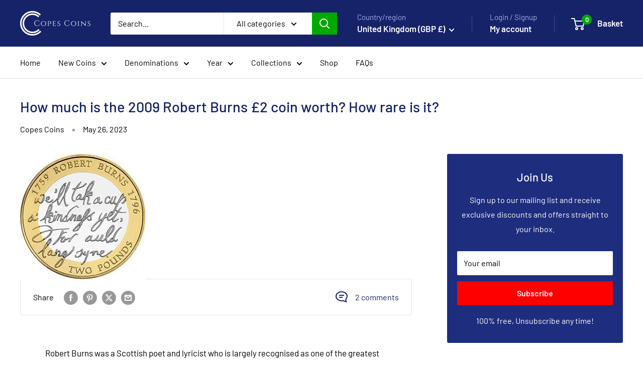

--- FILE ---
content_type: text/html; charset=utf-8
request_url: https://www.google.com/recaptcha/api2/aframe
body_size: 268
content:
<!DOCTYPE HTML><html><head><meta http-equiv="content-type" content="text/html; charset=UTF-8"></head><body><script nonce="TAPVaCbsJ53X4wGuTaCiZA">/** Anti-fraud and anti-abuse applications only. See google.com/recaptcha */ try{var clients={'sodar':'https://pagead2.googlesyndication.com/pagead/sodar?'};window.addEventListener("message",function(a){try{if(a.source===window.parent){var b=JSON.parse(a.data);var c=clients[b['id']];if(c){var d=document.createElement('img');d.src=c+b['params']+'&rc='+(localStorage.getItem("rc::a")?sessionStorage.getItem("rc::b"):"");window.document.body.appendChild(d);sessionStorage.setItem("rc::e",parseInt(sessionStorage.getItem("rc::e")||0)+1);localStorage.setItem("rc::h",'1769084420863');}}}catch(b){}});window.parent.postMessage("_grecaptcha_ready", "*");}catch(b){}</script></body></html>

--- FILE ---
content_type: text/javascript
request_url: https://www.copescoins.com/cdn/shop/t/29/assets/theme.aio.min.js?v=57133735457473499641739725655
body_size: 50787
content:
/*
Generated time: February 16, 2025 17:07
This file was created by the app developer. Feel free to contact the original developer with any questions. It was minified (compressed) by AVADA. AVADA do NOT own this script.
*/
var __create=Object.create,__defProp=Object.defineProperty,__getOwnPropDesc=Object.getOwnPropertyDescriptor,__getOwnPropNames=Object.getOwnPropertyNames,__getProtoOf=Object.getPrototypeOf,__hasOwnProp=Object.prototype.hasOwnProperty,__typeError=e=>{throw TypeError(e)},__commonJS=(e,t)=>function(){return t||(0,e[__getOwnPropNames(e)[0]])((t={exports:{}}).exports,t),t.exports},__copyProps=(t,i,n,s)=>{if(i&&"object"==typeof i||"function"==typeof i)for(let e of __getOwnPropNames(i))__hasOwnProp.call(t,e)||e===n||__defProp(t,e,{get:()=>i[e],enumerable:!(s=__getOwnPropDesc(i,e))||s.enumerable});return t},__toESM=(e,t,i)=>(i=null!=e?__create(__getProtoOf(e)):{},__copyProps(!t&&e&&e.__esModule?i:__defProp(i,"default",{value:e,enumerable:!0}),e)),__accessCheck=(e,t,i)=>t.has(e)||__typeError("Cannot "+i),__privateGet=(e,t,i)=>(__accessCheck(e,t,"read from private field"),i?i.call(e):t.get(e)),__privateAdd=(e,t,i)=>t.has(e)?__typeError("Cannot add the same private member more than once"):t instanceof WeakSet?t.add(e):t.set(e,i),__privateSet=(e,t,i,n)=>(__accessCheck(e,t,"write to private field"),n?n.call(e,i):t.set(e,i),i),__privateMethod=(e,t,i)=>(__accessCheck(e,t,"access private method"),i),require_fastdom=__commonJS({"node_modules/fastdom/fastdom.js"(e,t){function i(){var e=this;e.reads=[],e.writes=[],e.raf=r.bind(o),a("initialized",e)}function s(e){e.scheduled||(e.scheduled=!0,e.raf(function(e){a("flush");var t,i=e.writes,n=e.reads;try{a("flushing reads",n.length),e.runTasks(n),a("flushing writes",i.length),e.runTasks(i)}catch(e){t=e}e.scheduled=!1,(n.length||i.length)&&s(e);if(t){if(a("task errored",t.message),!e.catch)throw t;e.catch(t)}}.bind(null,e)),a("flush scheduled"))}function n(e,t){t=e.indexOf(t);return!!~t&&!!e.splice(t,1)}var o,a,r,l;o="undefined"!=typeof window?window:void 0!==e?e:globalThis,a=function(){},r=o.requestAnimationFrame||o.webkitRequestAnimationFrame||o.mozRequestAnimationFrame||o.msRequestAnimationFrame||function(e){return setTimeout(e,16)},i.prototype={constructor:i,runTasks:function(e){var t;for(a("run tasks");t=e.shift();)t()},measure:function(e,t){a("measure");t=t?e.bind(t):e;return this.reads.push(t),s(this),t},mutate:function(e,t){a("mutate");t=t?e.bind(t):e;return this.writes.push(t),s(this),t},clear:function(e){return a("clear",e),n(this.reads,e)||n(this.writes,e)},extend:function(e){if(a("extend",e),"object"!=typeof e)throw new Error("expected object");var t,i=Object.create(this),n=i,s=e;for(t in s)s.hasOwnProperty(t)&&(n[t]=s[t]);return i.fastdom=this,i.initialize&&i.initialize(),i},catch:null},l=o.fastdom=o.fastdom||new i,"function"==typeof define?define(function(){return l}):"object"==typeof t&&(t.exports=l)}}),require_ev_emitter=__commonJS({"node_modules/ev-emitter/ev-emitter.js"(e,t){var i;e="undefined"!=typeof window?window:e,i=function(){function e(){}var t=e.prototype;return t.on=function(e,t){var i;if(e&&t)return-1==(i=(i=this._events=this._events||{})[e]=i[e]||[]).indexOf(t)&&i.push(t),this},t.once=function(e,t){var i;if(e&&t)return this.on(e,t),((i=this._onceEvents=this._onceEvents||{})[e]=i[e]||{})[t]=!0,this},t.off=function(e,t){e=this._events&&this._events[e];if(e&&e.length)return-1!=(t=e.indexOf(t))&&e.splice(t,1),this},t.emitEvent=function(e,t){var i=this._events&&this._events[e];if(i&&i.length){i=i.slice(0),t=t||[];for(var n=this._onceEvents&&this._onceEvents[e],s=0;s<i.length;s++){var o=i[s];n&&n[o]&&(this.off(e,o),delete n[o]),o.apply(this,t)}return this}},t.allOff=function(){delete this._events,delete this._onceEvents},e},"function"==typeof define&&define.amd?define(i):"object"==typeof t&&t.exports?t.exports=i():e.EvEmitter=i()}}),require_get_size=__commonJS({"node_modules/get-size/get-size.js"(e,t){var i,n;i=window,n=function(){function f(e){var t=parseFloat(e);return-1==e.indexOf("%")&&!isNaN(t)&&t}var t="undefined"==typeof console?function(){}:function(e){console.error(e)},v=["paddingLeft","paddingRight","paddingTop","paddingBottom","marginLeft","marginRight","marginTop","marginBottom","borderLeftWidth","borderRightWidth","borderTopWidth","borderBottomWidth"],y=v.length;function _(e){e=getComputedStyle(e);return e||t("Style returned "+e+". Are you running this code in a hidden iframe on Firefox? See https://bit.ly/getsizebug1"),e}var w,b=!1;function E(e){if(b||(b=!0,(d=document.createElement("div")).style.width="200px",d.style.padding="1px 2px 3px 4px",d.style.borderStyle="solid",d.style.borderWidth="1px 2px 3px 4px",d.style.boxSizing="border-box",(c=document.body||document.documentElement).appendChild(d),o=_(d),w=200==Math.round(f(o.width)),E.isBoxSizeOuter=w,c.removeChild(d)),(e="string"==typeof e?document.querySelector(e):e)&&"object"==typeof e&&e.nodeType){var t=_(e);if("none"==t.display){for(var i={width:0,height:0,innerWidth:0,innerHeight:0,outerWidth:0,outerHeight:0},n=0;n<y;n++)i[v[n]]=0;return i}for(var s={},o=(s.width=e.offsetWidth,s.height=e.offsetHeight,s.isBorderBox="border-box"==t.boxSizing),a=0;a<y;a++){var r=v[a],l=t[r],l=parseFloat(l);s[r]=isNaN(l)?0:l}var c=s.paddingLeft+s.paddingRight,d=s.paddingTop+s.paddingBottom,e=s.marginLeft+s.marginRight,h=s.marginTop+s.marginBottom,u=s.borderLeftWidth+s.borderRightWidth,p=s.borderTopWidth+s.borderBottomWidth,m=o&&w,g=f(t.width),g=(!1!==g&&(s.width=g+(m?0:c+u)),f(t.height));return!1!==g&&(s.height=g+(m?0:d+p)),s.innerWidth=s.width-(c+u),s.innerHeight=s.height-(d+p),s.outerWidth=s.width+e,s.outerHeight=s.height+h,s}}return E},"function"==typeof define&&define.amd?define(n):"object"==typeof t&&t.exports?t.exports=n():i.getSize=n()}}),require_matches_selector=__commonJS({"node_modules/desandro-matches-selector/matches-selector.js"(e,t){var i,n;i=window,n=function(){var i=(()=>{var e=window.Element.prototype;if(e.matches)return"matches";if(e.matchesSelector)return"matchesSelector";for(var t=["webkit","moz","ms","o"],i=0;i<t.length;i++){var n=t[i]+"MatchesSelector";if(e[n])return n}})();return function(e,t){return e[i](t)}},"function"==typeof define&&define.amd?define(n):"object"==typeof t&&t.exports?t.exports=n():i.matchesSelector=n()}}),require_utils=__commonJS({"node_modules/fizzy-ui-utils/utils.js"(e,t){var i,n;i=window,n=function(i,o){var l={extend:function(e,t){for(var i in t)e[i]=t[i];return e},modulo:function(e,t){return(e%t+t)%t}},t=Array.prototype.slice,c=(l.makeArray=function(e){return Array.isArray(e)?e:null==e?[]:"object"==typeof e&&"number"==typeof e.length?t.call(e):[e]},l.removeFrom=function(e,t){t=e.indexOf(t);-1!=t&&e.splice(t,1)},l.getParent=function(e,t){for(;e.parentNode&&e!=document.body;)if(o(e=e.parentNode,t))return e},l.getQueryElement=function(e){return"string"==typeof e?document.querySelector(e):e},l.handleEvent=function(e){var t="on"+e.type;this[t]&&this[t](e)},l.filterFindElements=function(e,n){e=l.makeArray(e);var s=[];return e.forEach(function(e){if(e instanceof HTMLElement)if(n){o(e,n)&&s.push(e);for(var t=e.querySelectorAll(n),i=0;i<t.length;i++)s.push(t[i])}else s.push(e)}),s},l.debounceMethod=function(e,t,n){n=n||100;var s=e.prototype[t],o=t+"Timeout";e.prototype[t]=function(){var e=this[o],t=(clearTimeout(e),arguments),i=this;this[o]=setTimeout(function(){s.apply(i,t),delete i[o]},n)}},l.docReady=function(e){var t=document.readyState;"complete"==t||"interactive"==t?setTimeout(e):document.addEventListener("DOMContentLoaded",e)},l.toDashed=function(e){return e.replace(/(.)([A-Z])/g,function(e,t,i){return t+"-"+i}).toLowerCase()},i.console);return l.htmlInit=function(a,r){l.docReady(function(){var e=l.toDashed(r),n="data-"+e,t=document.querySelectorAll("["+n+"]"),e=document.querySelectorAll(".js-"+e),t=l.makeArray(t).concat(l.makeArray(e)),s=n+"-options",o=i.jQuery;t.forEach(function(t){var e,i=t.getAttribute(n)||t.getAttribute(s);try{e=i&&JSON.parse(i)}catch(e){return void(c&&c.error("Error parsing "+n+" on "+t.className+": "+e))}i=new a(t,e);o&&o.data(t,r,i)})})},l},"function"==typeof define&&define.amd?define(["desandro-matches-selector/matches-selector"],function(e){return n(i,e)}):"object"==typeof t&&t.exports?t.exports=n(i,require_matches_selector()):i.fizzyUIUtils=n(i,i.matchesSelector)}}),require_cell=__commonJS({"node_modules/flickity/js/cell.js"(e,t){var i,n;i=window,n=function(e,t){function i(e,t){this.element=e,this.parent=t,this.create()}var n=i.prototype;return n.create=function(){this.element.style.position="absolute",this.element.setAttribute("aria-hidden","true"),this.x=0,this.shift=0},n.destroy=function(){this.unselect(),this.element.style.position="";var e=this.parent.originSide;this.element.style[e]="",this.element.removeAttribute("aria-hidden")},n.getSize=function(){this.size=t(this.element)},n.setPosition=function(e){this.x=e,this.updateTarget(),this.renderPosition(e)},n.updateTarget=n.setDefaultTarget=function(){var e="left"==this.parent.originSide?"marginLeft":"marginRight";this.target=this.x+this.size[e]+this.size.width*this.parent.cellAlign},n.renderPosition=function(e){var t=this.parent.originSide;this.element.style[t]=this.parent.getPositionValue(e)},n.select=function(){this.element.classList.add("is-selected"),this.element.removeAttribute("aria-hidden")},n.unselect=function(){this.element.classList.remove("is-selected"),this.element.setAttribute("aria-hidden","true")},n.wrapShift=function(e){this.shift=e,this.renderPosition(this.x+this.parent.slideableWidth*e)},n.remove=function(){this.element.parentNode.removeChild(this.element)},i},"function"==typeof define&&define.amd?define(["get-size/get-size"],function(e){return n(0,e)}):"object"==typeof t&&t.exports?t.exports=n(0,require_get_size()):(i.Flickity=i.Flickity||{},i.Flickity.Cell=n(0,i.getSize))}}),require_slide=__commonJS({"node_modules/flickity/js/slide.js"(e,t){var i,n;i=window,n=function(){function e(e){this.parent=e,this.isOriginLeft="left"==e.originSide,this.cells=[],this.outerWidth=0,this.height=0}var t=e.prototype;return t.addCell=function(e){var t;this.cells.push(e),this.outerWidth+=e.size.outerWidth,this.height=Math.max(e.size.outerHeight,this.height),1==this.cells.length&&(this.x=e.x,t=this.isOriginLeft?"marginLeft":"marginRight",this.firstMargin=e.size[t])},t.updateTarget=function(){var e=this.isOriginLeft?"marginRight":"marginLeft",t=this.getLastCell(),t=t?t.size[e]:0,e=this.outerWidth-(this.firstMargin+t);this.target=this.x+this.firstMargin+e*this.parent.cellAlign},t.getLastCell=function(){return this.cells[this.cells.length-1]},t.select=function(){this.cells.forEach(function(e){e.select()})},t.unselect=function(){this.cells.forEach(function(e){e.unselect()})},t.getCellElements=function(){return this.cells.map(function(e){return e.element})},e},"function"==typeof define&&define.amd?define(n):"object"==typeof t&&t.exports?t.exports=n():(i.Flickity=i.Flickity||{},i.Flickity.Slide=n())}}),require_animate=__commonJS({"node_modules/flickity/js/animate.js"(e,t){var i,n;i=window,n=function(e,t){var i={startAnimation:function(){this.isAnimating||(this.isAnimating=!0,this.restingFrames=0,this.animate())},animate:function(){this.applyDragForce(),this.applySelectedAttraction();var e,t=this.x;this.integratePhysics(),this.positionSlider(),this.settle(t),this.isAnimating&&(e=this,requestAnimationFrame(function(){e.animate()}))},positionSlider:function(){var e=this.x;this.options.wrapAround&&1<this.cells.length&&(e=t.modulo(e,this.slideableWidth),e-=this.slideableWidth,this.shiftWrapCells(e)),this.setTranslateX(e,this.isAnimating),this.dispatchScrollEvent()},setTranslateX:function(e,t){e+=this.cursorPosition,e=this.options.rightToLeft?-e:e;e=this.getPositionValue(e);this.slider.style.transform=t?"translate3d("+e+",0,0)":"translateX("+e+")"},dispatchScrollEvent:function(){var e,t=this.slides[0];t&&(e=(t=-this.x-t.target)/this.slidesWidth,this.dispatchEvent("scroll",null,[e,t]))},positionSliderAtSelected:function(){this.cells.length&&(this.x=-this.selectedSlide.target,this.velocity=0,this.positionSlider())},getPositionValue:function(e){return this.options.percentPosition?.01*Math.round(e/this.size.innerWidth*1e4)+"%":Math.round(e)+"px"},settle:function(e){this.isPointerDown||Math.round(100*this.x)!=Math.round(100*e)||this.restingFrames++,2<this.restingFrames&&(this.isAnimating=!1,delete this.isFreeScrolling,this.positionSlider(),this.dispatchEvent("settle",null,[this.selectedIndex]))},shiftWrapCells:function(e){var t=this.cursorPosition+e,t=(this._shiftCells(this.beforeShiftCells,t,-1),this.size.innerWidth-(e+this.slideableWidth+this.cursorPosition));this._shiftCells(this.afterShiftCells,t,1)},_shiftCells:function(e,t,i){for(var n=0;n<e.length;n++){var s=e[n];s.wrapShift(0<t?i:0),t-=s.size.outerWidth}},_unshiftCells:function(e){if(e&&e.length)for(var t=0;t<e.length;t++)e[t].wrapShift(0)},integratePhysics:function(){this.x+=this.velocity,this.velocity*=this.getFrictionFactor()},applyForce:function(e){this.velocity+=e},getFrictionFactor:function(){return 1-this.options[this.isFreeScrolling?"freeScrollFriction":"friction"]},getRestingPosition:function(){return this.x+this.velocity/(1-this.getFrictionFactor())},applyDragForce:function(){var e;this.isDraggable&&this.isPointerDown&&(e=this.dragX-this.x-this.velocity,this.applyForce(e))},applySelectedAttraction:function(){var e;this.isDraggable&&this.isPointerDown||this.isFreeScrolling||!this.slides.length||(e=(-1*this.selectedSlide.target-this.x)*this.options.selectedAttraction,this.applyForce(e))}};return i},"function"==typeof define&&define.amd?define(["fizzy-ui-utils/utils"],function(e){return n(0,e)}):"object"==typeof t&&t.exports?t.exports=n(0,require_utils()):(i.Flickity=i.Flickity||{},i.Flickity.animatePrototype=n(0,i.fizzyUIUtils))}}),require_flickity=__commonJS({"node_modules/flickity/js/flickity.js"(e,t){var a,r;a=window,r=function(n,e,t,a,i,r,s){var o=n.jQuery,l=n.getComputedStyle,c=n.console;function d(e,t){for(e=a.makeArray(e);e.length;)t.appendChild(e.shift())}var h=0,u={};function p(e,t){var i,n=a.getQueryElement(e);if(n){if(this.element=n,this.element.flickityGUID)return(i=u[this.element.flickityGUID])&&i.option(t),i;o&&(this.$element=o(this.element)),this.options=a.extend({},this.constructor.defaults),this.option(t),this._create()}else c&&c.error("Bad element for Flickity: "+(n||e))}p.defaults={accessibility:!0,cellAlign:"center",freeScrollFriction:.075,friction:.28,namespaceJQueryEvents:!0,percentPosition:!0,resize:!0,selectedAttraction:.025,setGallerySize:!0},p.createMethods=[];var m=p.prototype,g=(a.extend(m,e.prototype),m._create=function(){var e,t=this.guid=++h;for(e in this.element.flickityGUID=t,(u[t]=this).selectedIndex=0,this.restingFrames=0,this.x=0,this.velocity=0,this.originSide=this.options.rightToLeft?"right":"left",this.viewport=document.createElement("div"),this.viewport.className="flickity-viewport",this._createSlider(),(this.options.resize||this.options.watchCSS)&&n.addEventListener("resize",this),this.options.on){var i=this.options.on[e];this.on(e,i)}p.createMethods.forEach(function(e){this[e]()},this),this.options.watchCSS?this.watchCSS():this.activate()},m.option=function(e){a.extend(this.options,e)},m.activate=function(){this.isActive||(this.isActive=!0,this.element.classList.add("flickity-enabled"),this.options.rightToLeft&&this.element.classList.add("flickity-rtl"),this.getSize(),d(this._filterFindCellElements(this.element.children),this.slider),this.viewport.appendChild(this.slider),this.element.appendChild(this.viewport),this.reloadCells(),this.options.accessibility&&(this.element.tabIndex=0,this.element.addEventListener("keydown",this)),this.emitEvent("activate"),this.selectInitialIndex(),this.isInitActivated=!0,this.dispatchEvent("ready"))},m._createSlider=function(){var e=document.createElement("div");e.className="flickity-slider",e.style[this.originSide]=0,this.slider=e},m._filterFindCellElements=function(e){return a.filterFindElements(e,this.options.cellSelector)},m.reloadCells=function(){this.cells=this._makeCells(this.slider.children),this.positionCells(),this._getWrapShiftCells(),this.setGallerySize()},m._makeCells=function(e){return this._filterFindCellElements(e).map(function(e){return new i(e,this)},this)},m.getLastCell=function(){return this.cells[this.cells.length-1]},m.getLastSlide=function(){return this.slides[this.slides.length-1]},m.positionCells=function(){this._sizeCells(this.cells),this._positionCells(0)},m._positionCells=function(e){this.maxCellHeight=(e=e||0)&&this.maxCellHeight||0;for(var t,i=0,n=(0<e&&(i=(t=this.cells[e-1]).x+t.size.outerWidth),this.cells.length),s=e;s<n;s++){var o=this.cells[s];o.setPosition(i),i+=o.size.outerWidth,this.maxCellHeight=Math.max(o.size.outerHeight,this.maxCellHeight)}this.slideableWidth=i,this.updateSlides(),this._containSlides(),this.slidesWidth=n?this.getLastSlide().target-this.slides[0].target:0},m._sizeCells=function(e){e.forEach(function(e){e.getSize()})},m.updateSlides=function(){var n,s,o;this.slides=[],this.cells.length&&(n=new r(this),this.slides.push(n),s="left"==this.originSide?"marginRight":"marginLeft",o=this._getCanCellFit(),this.cells.forEach(function(e,t){var i;n.cells.length&&(i=n.outerWidth-n.firstMargin+(e.size.outerWidth-e.size[s]),o.call(this,t,i)||(n.updateTarget(),n=new r(this),this.slides.push(n))),n.addCell(e)},this),n.updateTarget(),this.updateSelectedSlide())},m._getCanCellFit=function(){var t,i,e=this.options.groupCells;return e?"number"==typeof e?(t=parseInt(e,10),function(e){return e%t!=0}):(e="string"==typeof e&&e.match(/^(\d+)%$/),i=e?parseInt(e[1],10)/100:1,function(e,t){return t<=(this.size.innerWidth+1)*i}):function(){return!1}},m._init=m.reposition=function(){this.positionCells(),this.positionSliderAtSelected()},m.getSize=function(){this.size=t(this.element),this.setCellAlign(),this.cursorPosition=this.size.innerWidth*this.cellAlign},{center:{left:.5,right:.5},left:{left:0,right:1},right:{right:0,left:1}});return m.setCellAlign=function(){var e=g[this.options.cellAlign];this.cellAlign=e?e[this.originSide]:this.options.cellAlign},m.setGallerySize=function(){var e;this.options.setGallerySize&&(e=this.options.adaptiveHeight&&this.selectedSlide?this.selectedSlide.height:this.maxCellHeight,this.viewport.style.height=e+"px")},m._getWrapShiftCells=function(){var e,t;this.options.wrapAround&&(this._unshiftCells(this.beforeShiftCells),this._unshiftCells(this.afterShiftCells),e=this.cursorPosition,t=this.cells.length-1,this.beforeShiftCells=this._getGapCells(e,t,-1),e=this.size.innerWidth-this.cursorPosition,this.afterShiftCells=this._getGapCells(e,0,1))},m._getGapCells=function(e,t,i){for(var n=[];0<e;){var s=this.cells[t];if(!s)break;n.push(s),t+=i,e-=s.size.outerWidth}return n},m._containSlides=function(){var e,t,i,n,s,o;this.options.contain&&!this.options.wrapAround&&this.cells.length&&(e=(t=this.options.rightToLeft)?"marginRight":"marginLeft",t=t?"marginLeft":"marginRight",i=this.slideableWidth-this.getLastCell().size[t],n=i<this.size.innerWidth,s=this.cursorPosition+this.cells[0].size[e],o=i-this.size.innerWidth*(1-this.cellAlign),this.slides.forEach(function(e){n?e.target=i*this.cellAlign:(e.target=Math.max(e.target,s),e.target=Math.min(e.target,o))},this))},m.dispatchEvent=function(e,t,i){var n=t?[t].concat(i):i;this.emitEvent(e,n),o&&this.$element&&(n=e+=this.options.namespaceJQueryEvents?".flickity":"",t&&((t=new o.Event(t)).type=e,n=t),this.$element.trigger(n,i))},m.select=function(e,t,i){this.isActive&&(e=parseInt(e,10),this._wrapSelect(e),(this.options.wrapAround||t)&&(e=a.modulo(e,this.slides.length)),this.slides[e])&&(t=this.selectedIndex,this.selectedIndex=e,this.updateSelectedSlide(),i?this.positionSliderAtSelected():this.startAnimation(),this.options.adaptiveHeight&&this.setGallerySize(),this.dispatchEvent("select",null,[e]),e!=t&&this.dispatchEvent("change",null,[e]),this.dispatchEvent("cellSelect"))},m._wrapSelect=function(e){var t=this.slides.length;if(!(this.options.wrapAround&&1<t))return e;var i=a.modulo(e,t),n=Math.abs(i-this.selectedIndex),s=Math.abs(i+t-this.selectedIndex),i=Math.abs(i-t-this.selectedIndex);!this.isDragSelect&&s<n?e+=t:!this.isDragSelect&&i<n&&(e-=t),e<0?this.x-=this.slideableWidth:t<=e&&(this.x+=this.slideableWidth)},m.previous=function(e,t){this.select(this.selectedIndex-1,e,t)},m.next=function(e,t){this.select(this.selectedIndex+1,e,t)},m.updateSelectedSlide=function(){var e=this.slides[this.selectedIndex];e&&(this.unselectSelectedSlide(),(this.selectedSlide=e).select(),this.selectedCells=e.cells,this.selectedElements=e.getCellElements(),this.selectedCell=e.cells[0],this.selectedElement=this.selectedElements[0])},m.unselectSelectedSlide=function(){this.selectedSlide&&this.selectedSlide.unselect()},m.selectInitialIndex=function(){var e=this.options.initialIndex;if(this.isInitActivated)this.select(this.selectedIndex,!1,!0);else{if(e&&"string"==typeof e)if(this.queryCell(e))return void this.selectCell(e,!1,!0);var t=0;e&&this.slides[e]&&(t=e),this.select(t,!1,!0)}},m.selectCell=function(e,t,i){var e=this.queryCell(e);e&&(e=this.getCellSlideIndex(e),this.select(e,t,i))},m.getCellSlideIndex=function(e){for(var t=0;t<this.slides.length;t++)if(-1!=this.slides[t].cells.indexOf(e))return t},m.getCell=function(e){for(var t=0;t<this.cells.length;t++){var i=this.cells[t];if(i.element==e)return i}},m.getCells=function(e){e=a.makeArray(e);var t=[];return e.forEach(function(e){e=this.getCell(e);e&&t.push(e)},this),t},m.getCellElements=function(){return this.cells.map(function(e){return e.element})},m.getParentCell=function(e){var t=this.getCell(e);return t||(e=a.getParent(e,".flickity-slider > *"),this.getCell(e))},m.getAdjacentCellElements=function(e,t){if(!e)return this.selectedSlide.getCellElements();t=void 0===t?this.selectedIndex:t;var i=this.slides.length;if(i<=1+2*e)return this.getCellElements();for(var n=[],s=t-e;s<=t+e;s++){var o=this.options.wrapAround?a.modulo(s,i):s,o=this.slides[o];o&&(n=n.concat(o.getCellElements()))}return n},m.queryCell=function(e){if("number"==typeof e)return this.cells[e];if("string"==typeof e){if(e.match(/^[#.]?[\d/]/))return;e=this.element.querySelector(e)}return this.getCell(e)},m.uiChange=function(){this.emitEvent("uiChange")},m.childUIPointerDown=function(e){"touchstart"!=e.type&&e.preventDefault(),this.focus()},m.onresize=function(){this.watchCSS(),this.resize()},a.debounceMethod(p,"onresize",150),m.resize=function(){var e;this.isActive&&(this.getSize(),this.options.wrapAround&&(this.x=a.modulo(this.x,this.slideableWidth)),this.positionCells(),this._getWrapShiftCells(),this.setGallerySize(),this.emitEvent("resize"),e=this.selectedElements&&this.selectedElements[0],this.selectCell(e,!1,!0))},m.watchCSS=function(){this.options.watchCSS&&(-1!=l(this.element,":after").content.indexOf("flickity")?this.activate():this.deactivate())},m.onkeydown=function(e){var t=document.activeElement&&document.activeElement!=this.element;this.options.accessibility&&!t&&(t=p.keyboardHandlers[e.keyCode])&&t.call(this)},p.keyboardHandlers={37:function(){var e=this.options.rightToLeft?"next":"previous";this.uiChange(),this[e]()},39:function(){var e=this.options.rightToLeft?"previous":"next";this.uiChange(),this[e]()}},m.focus=function(){var e=n.pageYOffset;this.element.focus({preventScroll:!0}),n.pageYOffset!=e&&n.scrollTo(n.pageXOffset,e)},m.deactivate=function(){this.isActive&&(this.element.classList.remove("flickity-enabled"),this.element.classList.remove("flickity-rtl"),this.unselectSelectedSlide(),this.cells.forEach(function(e){e.destroy()}),this.element.removeChild(this.viewport),d(this.slider.children,this.element),this.options.accessibility&&(this.element.removeAttribute("tabIndex"),this.element.removeEventListener("keydown",this)),this.isActive=!1,this.emitEvent("deactivate"))},m.destroy=function(){this.deactivate(),n.removeEventListener("resize",this),this.allOff(),this.emitEvent("destroy"),o&&this.$element&&o.removeData(this.element,"flickity"),delete this.element.flickityGUID,delete u[this.guid]},a.extend(m,s),p.data=function(e){e=(e=a.getQueryElement(e))&&e.flickityGUID;return e&&u[e]},a.htmlInit(p,"flickity"),o&&o.bridget&&o.bridget("flickity",p),p.setJQuery=function(e){o=e},p.Cell=i,p.Slide=r,p},"function"==typeof define&&define.amd?define(["ev-emitter/ev-emitter","get-size/get-size","fizzy-ui-utils/utils","./cell","./slide","./animate"],function(e,t,i,n,s,o){return r(a,e,t,i,n,s,o)}):"object"==typeof t&&t.exports?t.exports=r(a,require_ev_emitter(),require_get_size(),require_utils(),require_cell(),require_slide(),require_animate()):(t=a.Flickity,a.Flickity=r(a,a.EvEmitter,a.getSize,a.fizzyUIUtils,t.Cell,t.Slide,t.animatePrototype))}}),require_unipointer=__commonJS({"node_modules/unipointer/unipointer.js"(e,t){var i,n;i=window,n=function(n,e){function t(){}var e=t.prototype=Object.create(e.prototype),i=(e.bindStartEvent=function(e){this._bindStartEvent(e,!0)},e.unbindStartEvent=function(e){this._bindStartEvent(e,!1)},e._bindStartEvent=function(e,t){var t=(t=void 0===t||t)?"addEventListener":"removeEventListener",i="mousedown";"ontouchstart"in n?i="touchstart":n.PointerEvent&&(i="pointerdown"),e[t](i,this)},e.handleEvent=function(e){var t="on"+e.type;this[t]&&this[t](e)},e.getTouch=function(e){for(var t=0;t<e.length;t++){var i=e[t];if(i.identifier==this.pointerIdentifier)return i}},e.onmousedown=function(e){var t=e.button;t&&0!==t&&1!==t||this._pointerDown(e,e)},e.ontouchstart=function(e){this._pointerDown(e,e.changedTouches[0])},e.onpointerdown=function(e){this._pointerDown(e,e)},e._pointerDown=function(e,t){e.button||this.isPointerDown||(this.isPointerDown=!0,this.pointerIdentifier=void 0!==t.pointerId?t.pointerId:t.identifier,this.pointerDown(e,t))},e.pointerDown=function(e,t){this._bindPostStartEvents(e),this.emitEvent("pointerDown",[e,t])},{mousedown:["mousemove","mouseup"],touchstart:["touchmove","touchend","touchcancel"],pointerdown:["pointermove","pointerup","pointercancel"]});return e._bindPostStartEvents=function(e){e&&((e=i[e.type]).forEach(function(e){n.addEventListener(e,this)},this),this._boundPointerEvents=e)},e._unbindPostStartEvents=function(){this._boundPointerEvents&&(this._boundPointerEvents.forEach(function(e){n.removeEventListener(e,this)},this),delete this._boundPointerEvents)},e.onmousemove=function(e){this._pointerMove(e,e)},e.onpointermove=function(e){e.pointerId==this.pointerIdentifier&&this._pointerMove(e,e)},e.ontouchmove=function(e){var t=this.getTouch(e.changedTouches);t&&this._pointerMove(e,t)},e._pointerMove=function(e,t){this.pointerMove(e,t)},e.pointerMove=function(e,t){this.emitEvent("pointerMove",[e,t])},e.onmouseup=function(e){this._pointerUp(e,e)},e.onpointerup=function(e){e.pointerId==this.pointerIdentifier&&this._pointerUp(e,e)},e.ontouchend=function(e){var t=this.getTouch(e.changedTouches);t&&this._pointerUp(e,t)},e._pointerUp=function(e,t){this._pointerDone(),this.pointerUp(e,t)},e.pointerUp=function(e,t){this.emitEvent("pointerUp",[e,t])},e._pointerDone=function(){this._pointerReset(),this._unbindPostStartEvents(),this.pointerDone()},e._pointerReset=function(){this.isPointerDown=!1,delete this.pointerIdentifier},e.pointerDone=function(){},e.onpointercancel=function(e){e.pointerId==this.pointerIdentifier&&this._pointerCancel(e,e)},e.ontouchcancel=function(e){var t=this.getTouch(e.changedTouches);t&&this._pointerCancel(e,t)},e._pointerCancel=function(e,t){this._pointerDone(),this.pointerCancel(e,t)},e.pointerCancel=function(e,t){this.emitEvent("pointerCancel",[e,t])},t.getPointerPoint=function(e){return{x:e.pageX,y:e.pageY}},t},"function"==typeof define&&define.amd?define(["ev-emitter/ev-emitter"],function(e){return n(i,e)}):"object"==typeof t&&t.exports?t.exports=n(i,require_ev_emitter()):i.Unipointer=n(i,i.EvEmitter)}}),require_unidragger=__commonJS({"node_modules/unidragger/unidragger.js"(e,t){var i,n;i=window,n=function(o,e){function t(){}var i=t.prototype=Object.create(e.prototype),n=(i.bindHandles=function(){this._bindHandles(!0)},i.unbindHandles=function(){this._bindHandles(!1)},i._bindHandles=function(e){for(var t=(e=void 0===e||e)?"addEventListener":"removeEventListener",i=e?this._touchActionValue:"",n=0;n<this.handles.length;n++){var s=this.handles[n];this._bindStartEvent(s,e),s[t]("click",this),o.PointerEvent&&(s.style.touchAction=i)}},i._touchActionValue="none",i.pointerDown=function(e,t){this.okayPointerDown(e)&&(this.pointerDownPointer={pageX:t.pageX,pageY:t.pageY},e.preventDefault(),this.pointerDownBlur(),this._bindPostStartEvents(e),this.emitEvent("pointerDown",[e,t]))},{TEXTAREA:!0,INPUT:!0,SELECT:!0,OPTION:!0}),s={radio:!0,checkbox:!0,button:!0,submit:!0,image:!0,file:!0};return i.okayPointerDown=function(e){var t=n[e.target.nodeName],e=s[e.target.type],t=!t||e;return t||this._pointerReset(),t},i.pointerDownBlur=function(){var e=document.activeElement;e&&e.blur&&e!=document.body&&e.blur()},i.pointerMove=function(e,t){var i=this._dragPointerMove(e,t);this.emitEvent("pointerMove",[e,t,i]),this._dragMove(e,t,i)},i._dragPointerMove=function(e,t){var i={x:t.pageX-this.pointerDownPointer.pageX,y:t.pageY-this.pointerDownPointer.pageY};return!this.isDragging&&this.hasDragStarted(i)&&this._dragStart(e,t),i},i.hasDragStarted=function(e){return 3<Math.abs(e.x)||3<Math.abs(e.y)},i.pointerUp=function(e,t){this.emitEvent("pointerUp",[e,t]),this._dragPointerUp(e,t)},i._dragPointerUp=function(e,t){this.isDragging?this._dragEnd(e,t):this._staticClick(e,t)},i._dragStart=function(e,t){this.isDragging=!0,this.isPreventingClicks=!0,this.dragStart(e,t)},i.dragStart=function(e,t){this.emitEvent("dragStart",[e,t])},i._dragMove=function(e,t,i){this.isDragging&&this.dragMove(e,t,i)},i.dragMove=function(e,t,i){e.preventDefault(),this.emitEvent("dragMove",[e,t,i])},i._dragEnd=function(e,t){this.isDragging=!1,setTimeout(function(){delete this.isPreventingClicks}.bind(this)),this.dragEnd(e,t)},i.dragEnd=function(e,t){this.emitEvent("dragEnd",[e,t])},i.onclick=function(e){this.isPreventingClicks&&e.preventDefault()},i._staticClick=function(e,t){this.isIgnoringMouseUp&&"mouseup"==e.type||(this.staticClick(e,t),"mouseup"!=e.type&&(this.isIgnoringMouseUp=!0,setTimeout(function(){delete this.isIgnoringMouseUp}.bind(this),400)))},i.staticClick=function(e,t){this.emitEvent("staticClick",[e,t])},t.getPointerPoint=e.getPointerPoint,t},"function"==typeof define&&define.amd?define(["unipointer/unipointer"],function(e){return n(i,e)}):"object"==typeof t&&t.exports?t.exports=n(i,require_unipointer()):i.Unidragger=n(i,i.Unipointer)}}),require_drag=__commonJS({"node_modules/flickity/js/drag.js"(e,t){var n,s;n=window,s=function(i,e,t,o){o.extend(e.defaults,{draggable:">1",dragThreshold:3}),e.createMethods.push("_createDrag");var n=e.prototype,s=(o.extend(n,t.prototype),n._touchActionValue="pan-y","createTouch"in document),a=!1,r=(n._createDrag=function(){this.on("activate",this.onActivateDrag),this.on("uiChange",this._uiChangeDrag),this.on("deactivate",this.onDeactivateDrag),this.on("cellChange",this.updateDraggable),s&&!a&&(i.addEventListener("touchmove",function(){}),a=!0)},n.onActivateDrag=function(){this.handles=[this.viewport],this.bindHandles(),this.updateDraggable()},n.onDeactivateDrag=function(){this.unbindHandles(),this.element.classList.remove("is-draggable")},n.updateDraggable=function(){">1"==this.options.draggable?this.isDraggable=1<this.slides.length:this.isDraggable=this.options.draggable,this.isDraggable?this.element.classList.add("is-draggable"):this.element.classList.remove("is-draggable")},n.bindDrag=function(){this.options.draggable=!0,this.updateDraggable()},n.unbindDrag=function(){this.options.draggable=!1,this.updateDraggable()},n._uiChangeDrag=function(){delete this.isFreeScrolling},n.pointerDown=function(e,t){this.isDraggable?this.okayPointerDown(e)&&(this._pointerDownPreventDefault(e),this.pointerDownFocus(e),document.activeElement!=this.element&&this.pointerDownBlur(),this.dragX=this.x,this.viewport.classList.add("is-pointer-down"),this.pointerDownScroll=l(),i.addEventListener("scroll",this),this._pointerDownDefault(e,t)):this._pointerDownDefault(e,t)},n._pointerDownDefault=function(e,t){this.pointerDownPointer={pageX:t.pageX,pageY:t.pageY},this._bindPostStartEvents(e),this.dispatchEvent("pointerDown",e,[t])},{INPUT:!0,TEXTAREA:!0,SELECT:!0});function l(){return{x:i.pageXOffset,y:i.pageYOffset}}return n.pointerDownFocus=function(e){r[e.target.nodeName]||this.focus()},n._pointerDownPreventDefault=function(e){var t="touchstart"==e.type,i=r[e.target.nodeName];t||"touch"==e.pointerType||i||e.preventDefault()},n.hasDragStarted=function(e){return Math.abs(e.x)>this.options.dragThreshold},n.pointerUp=function(e,t){delete this.isTouchScrolling,this.viewport.classList.remove("is-pointer-down"),this.dispatchEvent("pointerUp",e,[t]),this._dragPointerUp(e,t)},n.pointerDone=function(){i.removeEventListener("scroll",this),delete this.pointerDownScroll},n.dragStart=function(e,t){this.isDraggable&&(this.dragStartPosition=this.x,this.startAnimation(),i.removeEventListener("scroll",this),this.dispatchEvent("dragStart",e,[t]))},n.pointerMove=function(e,t){var i=this._dragPointerMove(e,t);this.dispatchEvent("pointerMove",e,[t,i]),this._dragMove(e,t,i)},n.dragMove=function(e,t,i){var n,s;this.isDraggable&&(e.preventDefault(),this.previousDragX=this.dragX,n=this.options.rightToLeft?-1:1,this.options.wrapAround&&(i.x%=this.slideableWidth),n=this.dragStartPosition+i.x*n,!this.options.wrapAround&&this.slides.length&&(n=(n=(s=Math.max(-this.slides[0].target,this.dragStartPosition))<n?.5*(n+s):n)<(s=Math.min(-this.getLastSlide().target,this.dragStartPosition))?.5*(n+s):n),this.dragX=n,this.dragMoveTime=new Date,this.dispatchEvent("dragMove",e,[t,i]))},n.dragEnd=function(e,t){var i,n;this.isDraggable&&(this.options.freeScroll&&(this.isFreeScrolling=!0),i=this.dragEndRestingSelect(),this.options.freeScroll&&!this.options.wrapAround?(n=this.getRestingPosition(),this.isFreeScrolling=-n>this.slides[0].target&&-n<this.getLastSlide().target):this.options.freeScroll||i!=this.selectedIndex||(i+=this.dragEndBoostSelect()),delete this.previousDragX,this.isDragSelect=this.options.wrapAround,this.select(i),delete this.isDragSelect,this.dispatchEvent("dragEnd",e,[t]))},n.dragEndRestingSelect=function(){var e=this.getRestingPosition(),t=Math.abs(this.getSlideDistance(-e,this.selectedIndex)),i=this._getClosestResting(e,t,1),e=this._getClosestResting(e,t,-1);return(i.distance<e.distance?i:e).index},n._getClosestResting=function(e,t,i){for(var n=this.selectedIndex,s=1/0,o=this.options.contain&&!this.options.wrapAround?function(e,t){return e<=t}:function(e,t){return e<t};o(t,s)&&(s=t,null!==(t=this.getSlideDistance(-e,n+=i)));)t=Math.abs(t);return{distance:s,index:n-i}},n.getSlideDistance=function(e,t){var i=this.slides.length,n=this.options.wrapAround&&1<i,s=n?o.modulo(t,i):t,s=this.slides[s];return s?(n=n?this.slideableWidth*Math.floor(t/i):0,e-(s.target+n)):null},n.dragEndBoostSelect=function(){var e,t;return void 0===this.previousDragX||!this.dragMoveTime||100<new Date-this.dragMoveTime?0:(e=this.getSlideDistance(-this.dragX,this.selectedIndex),t=this.previousDragX-this.dragX,0<e&&0<t?1:e<0&&t<0?-1:0)},n.staticClick=function(e,t){var i=this.getParentCell(e.target),n=i&&i.element,i=i&&this.cells.indexOf(i);this.dispatchEvent("staticClick",e,[t,n,i])},n.onscroll=function(){var e=l(),t=this.pointerDownScroll.x-e.x,e=this.pointerDownScroll.y-e.y;(3<Math.abs(t)||3<Math.abs(e))&&this._pointerDone()},e},"function"==typeof define&&define.amd?define(["./flickity","unidragger/unidragger","fizzy-ui-utils/utils"],function(e,t,i){return s(n,e,t,i)}):"object"==typeof t&&t.exports?t.exports=s(n,require_flickity(),require_unidragger(),require_utils()):n.Flickity=s(n,n.Flickity,n.Unidragger,n.fizzyUIUtils)}}),require_prev_next_button=__commonJS({"node_modules/flickity/js/prev-next-button.js"(e,t){var i,n;i=window,n=function(e,t,i,n){var s="http://www.w3.org/2000/svg";function o(e,t){this.direction=e,this.parent=t,this._create()}(o.prototype=Object.create(i.prototype))._create=function(){this.isEnabled=!0,this.isPrevious=-1==this.direction;var e=this.parent.options.rightToLeft?1:-1,e=(this.isLeft=this.direction==e,this.element=document.createElement("button")),t=(e.className="flickity-button flickity-prev-next-button",e.className+=this.isPrevious?" previous":" next",e.setAttribute("type","button"),this.disable(),e.setAttribute("aria-label",this.isPrevious?"Previous":"Next"),this.createSVG());e.appendChild(t),this.parent.on("select",this.update.bind(this)),this.on("pointerDown",this.parent.childUIPointerDown.bind(this.parent))},o.prototype.activate=function(){this.bindStartEvent(this.element),this.element.addEventListener("click",this),this.parent.element.appendChild(this.element)},o.prototype.deactivate=function(){this.parent.element.removeChild(this.element),this.unbindStartEvent(this.element),this.element.removeEventListener("click",this)},o.prototype.createSVG=function(){var e=document.createElementNS(s,"svg"),t=(e.setAttribute("class","flickity-button-icon"),e.setAttribute("viewBox","0 0 100 100"),document.createElementNS(s,"path")),i="string"!=typeof(i=this.parent.options.arrowShape)?"M "+i.x0+",50 L "+i.x1+","+(i.y1+50)+" L "+i.x2+","+(i.y2+50)+" L "+i.x3+",50  L "+i.x2+","+(50-i.y2)+" L "+i.x1+","+(50-i.y1)+" Z":i;return t.setAttribute("d",i),t.setAttribute("class","arrow"),this.isLeft||t.setAttribute("transform","translate(100, 100) rotate(180) "),e.appendChild(t),e},o.prototype.handleEvent=n.handleEvent,o.prototype.onclick=function(){var e;this.isEnabled&&(this.parent.uiChange(),e=this.isPrevious?"previous":"next",this.parent[e]())},o.prototype.enable=function(){this.isEnabled||(this.element.disabled=!1,this.isEnabled=!0)},o.prototype.disable=function(){this.isEnabled&&(this.element.disabled=!0,this.isEnabled=!1)},o.prototype.update=function(){var e=this.parent.slides;this.parent.options.wrapAround&&1<e.length?this.enable():(e=e.length?e.length-1:0,e=this.isPrevious?0:e,this[this.parent.selectedIndex==e?"disable":"enable"]())},o.prototype.destroy=function(){this.deactivate(),this.allOff()},n.extend(t.defaults,{prevNextButtons:!0,arrowShape:{x0:10,x1:60,y1:50,x2:70,y2:40,x3:30}}),t.createMethods.push("_createPrevNextButtons");i=t.prototype;return i._createPrevNextButtons=function(){this.options.prevNextButtons&&(this.prevButton=new o(-1,this),this.nextButton=new o(1,this),this.on("activate",this.activatePrevNextButtons))},i.activatePrevNextButtons=function(){this.prevButton.activate(),this.nextButton.activate(),this.on("deactivate",this.deactivatePrevNextButtons)},i.deactivatePrevNextButtons=function(){this.prevButton.deactivate(),this.nextButton.deactivate(),this.off("deactivate",this.deactivatePrevNextButtons)},t.PrevNextButton=o,t},"function"==typeof define&&define.amd?define(["./flickity","unipointer/unipointer","fizzy-ui-utils/utils"],function(e,t,i){return n(0,e,t,i)}):"object"==typeof t&&t.exports?t.exports=n(0,require_flickity(),require_unipointer(),require_utils()):n(0,i.Flickity,i.Unipointer,i.fizzyUIUtils)}}),require_page_dots=__commonJS({"node_modules/flickity/js/page-dots.js"(e,t){var i,n;i=window,n=function(e,t,i,n){function s(e){this.parent=e,this._create()}(s.prototype=Object.create(i.prototype))._create=function(){this.holder=document.createElement("ol"),this.holder.className="flickity-page-dots",this.dots=[],this.handleClick=this.onClick.bind(this),this.on("pointerDown",this.parent.childUIPointerDown.bind(this.parent))},s.prototype.activate=function(){this.setDots(),this.holder.addEventListener("click",this.handleClick),this.bindStartEvent(this.holder),this.parent.element.appendChild(this.holder)},s.prototype.deactivate=function(){this.holder.removeEventListener("click",this.handleClick),this.unbindStartEvent(this.holder),this.parent.element.removeChild(this.holder)},s.prototype.setDots=function(){var e=this.parent.slides.length-this.dots.length;0<e?this.addDots(e):e<0&&this.removeDots(-e)},s.prototype.addDots=function(e){for(var t=document.createDocumentFragment(),i=[],n=this.dots.length,s=n+e,o=n;o<s;o++){var a=document.createElement("li");a.className="dot",a.setAttribute("aria-label","Page dot "+(o+1)),t.appendChild(a),i.push(a)}this.holder.appendChild(t),this.dots=this.dots.concat(i)},s.prototype.removeDots=function(e){this.dots.splice(this.dots.length-e,e).forEach(function(e){this.holder.removeChild(e)},this)},s.prototype.updateSelected=function(){this.selectedDot&&(this.selectedDot.className="dot",this.selectedDot.removeAttribute("aria-current")),this.dots.length&&(this.selectedDot=this.dots[this.parent.selectedIndex],this.selectedDot.className="dot is-selected",this.selectedDot.setAttribute("aria-current","step"))},s.prototype.onTap=s.prototype.onClick=function(e){var e=e.target;"LI"==e.nodeName&&(this.parent.uiChange(),e=this.dots.indexOf(e),this.parent.select(e))},s.prototype.destroy=function(){this.deactivate(),this.allOff()},t.PageDots=s,n.extend(t.defaults,{pageDots:!0}),t.createMethods.push("_createPageDots");i=t.prototype;return i._createPageDots=function(){this.options.pageDots&&(this.pageDots=new s(this),this.on("activate",this.activatePageDots),this.on("select",this.updateSelectedPageDots),this.on("cellChange",this.updatePageDots),this.on("resize",this.updatePageDots),this.on("deactivate",this.deactivatePageDots))},i.activatePageDots=function(){this.pageDots.activate()},i.updateSelectedPageDots=function(){this.pageDots.updateSelected()},i.updatePageDots=function(){this.pageDots.setDots()},i.deactivatePageDots=function(){this.pageDots.deactivate()},t.PageDots=s,t},"function"==typeof define&&define.amd?define(["./flickity","unipointer/unipointer","fizzy-ui-utils/utils"],function(e,t,i){return n(0,e,t,i)}):"object"==typeof t&&t.exports?t.exports=n(0,require_flickity(),require_unipointer(),require_utils()):n(0,i.Flickity,i.Unipointer,i.fizzyUIUtils)}}),require_player=__commonJS({"node_modules/flickity/js/player.js"(e,t){var i,n;i=window,n=function(e,t,i){function n(e){this.parent=e,this.state="stopped",this.onVisibilityChange=this.visibilityChange.bind(this),this.onVisibilityPlay=this.visibilityPlay.bind(this)}(n.prototype=Object.create(e.prototype)).play=function(){"playing"!=this.state&&(document.hidden?document.addEventListener("visibilitychange",this.onVisibilityPlay):(this.state="playing",document.addEventListener("visibilitychange",this.onVisibilityChange),this.tick()))},n.prototype.tick=function(){var e,t;"playing"==this.state&&(e="number"==typeof(e=this.parent.options.autoPlay)?e:3e3,(t=this).clear(),this.timeout=setTimeout(function(){t.parent.next(!0),t.tick()},e))},n.prototype.stop=function(){this.state="stopped",this.clear(),document.removeEventListener("visibilitychange",this.onVisibilityChange)},n.prototype.clear=function(){clearTimeout(this.timeout)},n.prototype.pause=function(){"playing"==this.state&&(this.state="paused",this.clear())},n.prototype.unpause=function(){"paused"==this.state&&this.play()},n.prototype.visibilityChange=function(){this[document.hidden?"pause":"unpause"]()},n.prototype.visibilityPlay=function(){this.play(),document.removeEventListener("visibilitychange",this.onVisibilityPlay)},t.extend(i.defaults,{pauseAutoPlayOnHover:!0}),i.createMethods.push("_createPlayer");e=i.prototype;return e._createPlayer=function(){this.player=new n(this),this.on("activate",this.activatePlayer),this.on("uiChange",this.stopPlayer),this.on("pointerDown",this.stopPlayer),this.on("deactivate",this.deactivatePlayer)},e.activatePlayer=function(){this.options.autoPlay&&(this.player.play(),this.element.addEventListener("mouseenter",this))},e.playPlayer=function(){this.player.play()},e.stopPlayer=function(){this.player.stop()},e.pausePlayer=function(){this.player.pause()},e.unpausePlayer=function(){this.player.unpause()},e.deactivatePlayer=function(){this.player.stop(),this.element.removeEventListener("mouseenter",this)},e.onmouseenter=function(){this.options.pauseAutoPlayOnHover&&(this.player.pause(),this.element.addEventListener("mouseleave",this))},e.onmouseleave=function(){this.player.unpause(),this.element.removeEventListener("mouseleave",this)},i.Player=n,i},"function"==typeof define&&define.amd?define(["ev-emitter/ev-emitter","fizzy-ui-utils/utils","./flickity"],n):"object"==typeof t&&t.exports?t.exports=n(require_ev_emitter(),require_utils(),require_flickity()):n(i.EvEmitter,i.fizzyUIUtils,i.Flickity)}}),require_add_remove_cell=__commonJS({"node_modules/flickity/js/add-remove-cell.js"(e,t){var i,n;i=window,n=function(e,t,n){var i=t.prototype;return i.insert=function(e,t){var i,n,s,o,a,e=this._makeCells(e);e&&e.length&&(i=this.cells.length,t=void 0===t?i:t,a=e,n=document.createDocumentFragment(),a.forEach(function(e){n.appendChild(e.element)}),a=n,(s=t==i)?this.slider.appendChild(a):(o=this.cells[t].element,this.slider.insertBefore(a,o)),0===t?this.cells=e.concat(this.cells):s?this.cells=this.cells.concat(e):(a=this.cells.splice(t,i-t),this.cells=this.cells.concat(e).concat(a)),this._sizeCells(e),this.cellChange(t,!0))},i.append=function(e){this.insert(e,this.cells.length)},i.prepend=function(e){this.insert(e,0)},i.remove=function(e){var i,e=this.getCells(e);e&&e.length&&(i=this.cells.length-1,e.forEach(function(e){e.remove();var t=this.cells.indexOf(e);i=Math.min(t,i),n.removeFrom(this.cells,e)},this),this.cellChange(i,!0))},i.cellSizeChange=function(e){var e=this.getCell(e);e&&(e.getSize(),e=this.cells.indexOf(e),this.cellChange(e))},i.cellChange=function(e,t){var i=this.selectedElement,i=(this._positionCells(e),this._getWrapShiftCells(),this.setGallerySize(),this.getCell(i));i&&(this.selectedIndex=this.getCellSlideIndex(i)),this.selectedIndex=Math.min(this.slides.length-1,this.selectedIndex),this.emitEvent("cellChange",[e]),this.select(this.selectedIndex),t&&this.positionSliderAtSelected()},t},"function"==typeof define&&define.amd?define(["./flickity","fizzy-ui-utils/utils"],function(e,t){return n(0,e,t)}):"object"==typeof t&&t.exports?t.exports=n(0,require_flickity(),require_utils()):n(0,i.Flickity,i.fizzyUIUtils)}}),require_lazyload=__commonJS({"node_modules/flickity/js/lazyload.js"(e,t){var i,n;i=window,n=function(e,t,s){t.createMethods.push("_createLazyload");var i=t.prototype;function n(e,t){this.img=e,this.flickity=t,this.load()}return i._createLazyload=function(){this.on("select",this.lazyLoad)},i.lazyLoad=function(){var t,e=this.options.lazyLoad;e&&(e=this.getAdjacentCellElements("number"==typeof e?e:0),t=[],e.forEach(function(e){e=(e=>{if("IMG"==e.nodeName){var t=e.getAttribute("data-flickity-lazyload"),i=e.getAttribute("data-flickity-lazyload-src"),n=e.getAttribute("data-flickity-lazyload-srcset");if(t||i||n)return[e]}return t=e.querySelectorAll("img[data-flickity-lazyload], img[data-flickity-lazyload-src], img[data-flickity-lazyload-srcset]"),s.makeArray(t)})(e);t=t.concat(e)}),t.forEach(function(e){new n(e,this)},this))},n.prototype.handleEvent=s.handleEvent,n.prototype.load=function(){this.img.addEventListener("load",this),this.img.addEventListener("error",this);var e=this.img.getAttribute("data-flickity-lazyload")||this.img.getAttribute("data-flickity-lazyload-src"),t=this.img.getAttribute("data-flickity-lazyload-srcset");this.img.src=e,t&&this.img.setAttribute("srcset",t),this.img.removeAttribute("data-flickity-lazyload"),this.img.removeAttribute("data-flickity-lazyload-src"),this.img.removeAttribute("data-flickity-lazyload-srcset")},n.prototype.onload=function(e){this.complete(e,"flickity-lazyloaded")},n.prototype.onerror=function(e){this.complete(e,"flickity-lazyerror")},n.prototype.complete=function(e,t){this.img.removeEventListener("load",this),this.img.removeEventListener("error",this);var i=this.flickity.getParentCell(this.img),i=i&&i.element;this.flickity.cellSizeChange(i),this.img.classList.add(t),this.flickity.dispatchEvent("lazyLoad",e,i)},t.LazyLoader=n,t},"function"==typeof define&&define.amd?define(["./flickity","fizzy-ui-utils/utils"],function(e,t){return n(0,e,t)}):"object"==typeof t&&t.exports?t.exports=n(0,require_flickity(),require_utils()):n(0,i.Flickity,i.fizzyUIUtils)}}),require_js=__commonJS({"node_modules/flickity/js/index.js"(e,t){var i;window,i=function(e){return e},"function"==typeof define&&define.amd?define(["./flickity","./drag","./prev-next-button","./page-dots","./player","./add-remove-cell","./lazyload"],i):"object"==typeof t&&t.exports&&(t.exports=i(require_flickity(),require_drag(),require_prev_next_button(),require_page_dots(),require_player(),require_add_remove_cell(),require_lazyload()))}}),require_flickity_fade=__commonJS({"node_modules/flickity-fade/flickity-fade.js"(e,t){var i;e=e,i=function(e,n){var t=e.Slide,s=t.prototype.updateTarget,t=(t.prototype.updateTarget=function(){var i,n;s.apply(this,arguments),this.parent.options.fade&&(i=this.target-this.x,n=this.cells[0].x,this.cells.forEach(function(e){var t=e.x-n-i;e.renderPosition(t)}))},t.prototype.setOpacity=function(t){this.cells.forEach(function(e){e.element.style.opacity=t})},e.prototype),i=(e.createMethods.push("_createFade"),t._createFade=function(){this.fadeIndex=this.selectedIndex,this.prevSelectedIndex=this.selectedIndex,this.on("select",this.onSelectFade),this.on("dragEnd",this.onDragEndFade),this.on("settle",this.onSettleFade),this.on("activate",this.onActivateFade),this.on("deactivate",this.onDeactivateFade)},t.updateSlides),o=(t.updateSlides=function(){i.apply(this,arguments),this.options.fade&&this.slides.forEach(function(e,t){t=t==this.selectedIndex?1:0;e.setOpacity(t)},this)},t.onSelectFade=function(){this.fadeIndex=Math.min(this.prevSelectedIndex,this.slides.length-1),this.prevSelectedIndex=this.selectedIndex},t.onSettleFade=function(){delete this.didDragEnd,this.options.fade&&(this.selectedSlide.setOpacity(1),this.slides[this.fadeIndex])&&this.fadeIndex!=this.selectedIndex&&this.slides[this.fadeIndex].setOpacity(0)},t.onDragEndFade=function(){this.didDragEnd=!0},t.onActivateFade=function(){this.options.fade&&this.element.classList.add("is-fade")},t.onDeactivateFade=function(){this.options.fade&&(this.element.classList.remove("is-fade"),this.slides.forEach(function(e){e.setOpacity("")}))},t.positionSlider),a=(t.positionSlider=function(){this.options.fade?(this.fadeSlides(),this.dispatchScrollEvent()):o.apply(this,arguments)},t.positionSliderAtSelected),r=(t.positionSliderAtSelected=function(){this.options.fade&&this.setTranslateX(0),a.apply(this,arguments)},t.fadeSlides=function(){var e,t,i,n,s;this.slides.length<2||(e=this.getFadeIndexes(),s=this.slides[e.a],t=this.slides[e.b],i=this.wrapDifference(s.target,t.target),n=this.wrapDifference(s.target,-this.x),s.setOpacity(1-(n/=i)),t.setOpacity(n),s=e.a,this.isDragging&&(s=.5<n?e.a:e.b),null!=this.fadeHideIndex&&this.fadeHideIndex!=s&&this.fadeHideIndex!=e.a&&this.fadeHideIndex!=e.b&&this.slides[this.fadeHideIndex].setOpacity(0),this.fadeHideIndex=s)},t.getFadeIndexes=function(){return this.isDragging||this.didDragEnd?this.options.wrapAround?this.getFadeDragWrapIndexes():this.getFadeDragLimitIndexes():{a:this.fadeIndex,b:this.selectedIndex}},t.getFadeDragWrapIndexes=function(){var e=this.slides.map(function(e,t){return this.getSlideDistance(-this.x,t)},this),t=e.map(function(e){return Math.abs(e)}),i=Math.min.apply(Math,t),t=t.indexOf(i),i=e[t],e=this.slides.length;return{a:t,b:n.modulo(t+(0<=i?1:-1),e)}},t.getFadeDragLimitIndexes=function(){for(var e=0,t=0;t<this.slides.length-1;t++){var i=this.slides[t];if(-this.x<i.target)break;e=t}return{a:e,b:e+1}},t.wrapDifference=function(e,t){var i,t=t-e;return t=this.options.wrapAround&&(e=t+this.slideableWidth,i=t-this.slideableWidth,Math.abs(e)<Math.abs(t)&&(t=e),Math.abs(i)<Math.abs(t))?i:t},t._getWrapShiftCells),l=(t._getWrapShiftCells=function(){this.options.fade||r.apply(this,arguments)},t.shiftWrapCells);return t.shiftWrapCells=function(){this.options.fade||l.apply(this,arguments)},e},"function"==typeof define&&define.amd?define(["flickity/js/index","fizzy-ui-utils/utils"],i):"object"==typeof t&&t.exports?t.exports=i(require_js(),require_utils()):i(e.Flickity,e.fizzyUIUtils)}}),require_photoswipe=__commonJS({"node_modules/photoswipe/dist/photoswipe.js"(e,t){var i,n;i=e,n=function(){return function(u,R,t,B){function e(){return{x:0,y:0}}function H(e,t){f.extend(v,t.publicMethods),je.push(e)}function F(e){var t=T();return t-1<e?e-t:e<0?t+e:e}function o(e,t){return Ze[e]||(Ze[e]=[]),Ze[e].push(t)}function N(e,t,i,n){n===v.currItem.initialZoomLevel?i[e]=v.currItem.initialPosition[e]:(i[e]=Ke(e,n),i[e]>t.min[e]?i[e]=t.min[e]:i[e]<t.max[e]&&(i[e]=t.max[e]))}function U(e){var t="";y.escKey&&27===e.keyCode?t="close":y.arrowKeys&&(37===e.keyCode?t="prev":39===e.keyCode&&(t="next")),!t||e.ctrlKey||e.altKey||e.shiftKey||e.metaKey||(e.preventDefault?e.preventDefault():e.returnValue=!1,v[t]())}function V(e){e&&(Ae||Le||g||Ce)&&(e.preventDefault(),e.stopPropagation())}function W(){v.setScrollOffset(0,f.getScrollY())}function j(e){var t;"mousedown"===e.type&&0<e.button||(Kt?e.preventDefault():xe&&"mousedown"===e.type||(Mt(e,!0)&&e.preventDefault(),S("pointerDown"),ue&&((t=f.arraySearch(gt,e.pointerId,"id"))<0&&(t=gt.length),gt[t]={x:e.pageX,y:e.pageY,id:e.pointerId}),e=(t=Ht(e)).length,c=null,ct(),l&&1!==e||(l=Oe=!0,f.bind(window,K,v),Se=Re=qe=Ce=Ie=Ae=ke=Le=!1,Te=null,S("firstTouchStart",t),L(Ne,_),Fe.x=Fe.y=0,L(M,t[0]),L(mt,M),ft.x=b.x*Ue,vt=[{x:M.x,y:M.y}],be=we=C(),nt(m,!0),kt(),Lt()),!d&&1<e&&!g&&!Ie&&(te=m,d=ke=!(Le=!1),Fe.y=Fe.x=0,L(Ne,_),L(P,t[0]),L(pt,t[1]),Tt(P,pt,St),Et.x=Math.abs(St.x)-_.x,Et.y=Math.abs(St.y)-_.y,Me=xt(P,pt))))}function G(e){var t;e.preventDefault(),ue&&-1<(t=f.arraySearch(gt,e.pointerId,"id"))&&((t=gt[t]).x=e.pageX,t.y=e.pageY),l&&(t=Ht(e),Te||Ae||d?c=t:D.x!==b.x*Ue?Te="h":(e=Math.abs(t[0].x-M.x)-Math.abs(t[0].y-M.y),Math.abs(e)>=ut&&(Te=0<e?"h":"v",c=t)))}function X(e){if(r.isOldAndroid){if(xe&&"mouseup"===e.type)return;-1<e.type.indexOf("touch")&&(clearTimeout(xe),xe=setTimeout(function(){xe=0},600))}S("pointerUp"),Mt(e,!1)&&e.preventDefault(),ue&&-1<(o=f.arraySearch(gt,e.pointerId,"id"))&&(t=gt.splice(o,1)[0],navigator.msPointerEnabled&&(t.type={4:"mouse",2:"touch",3:"pen"}[e.pointerType],t.type)||(t.type=e.pointerType||"mouse"));var t,i=(o=Ht(e)).length;if(2===(i="mouseup"===e.type?0:i))return!(c=null);1===i&&L(mt,o[0]),0!==i||Te||g||(t||("mouseup"===e.type?t={x:e.pageX,y:e.pageY,type:"mouse"}:e.changedTouches&&e.changedTouches[0]&&(t={x:e.changedTouches[0].pageX,y:e.changedTouches[0].pageY,type:"touch"})),S("touchRelease",e,t));var n,s,o=-1;if(0===i&&(l=!1,f.unbind(window,K,v),kt(),d?o=0:-1!==bt&&(o=C()-bt)),bt=1===i?C():-1,e=-1!==o&&o<150?"zoom":"swipe",d&&i<2&&(d=!1,1===i&&(e="zoomPointerUp"),S("zoomGestureEnded")),c=null,Ae||Le||g||Ce)if(ct(),(Ee=Ee||Ut()).calculateSwipeSpeed("x"),Ce)qt()<y.verticalDragRange?v.close():(n=_.y,s=ze,dt("verticalDrag",0,1,300,f.easing.cubic.out,function(e){_.y=(v.currItem.initialPosition.y-n)*e+n,x((1-s)*e+s),k()}),S("onVerticalDrag",1));else{if((Ie||g)&&0===i){if(Wt(e,Ee))return;e="zoomPointerUp"}g||("swipe"!==e?Gt():!Ie&&m>v.currItem.fitRatio&&Vt(Ee))}}var Z,$,Q,p,Y,J,K,ee,n,m,te,ie,ne,se,oe,a,ae,re,le,ce,de,he,ue,s,pe,me,ge,fe,ve,ye,r,_e,we,be,Ee,Se,Ce,xe,l,ke,Le,Ae,Pe,Ie,c,d,Me,h,De,g,Te,Oe,qe,ze,Re,Be,f={features:null,bind:function(e,t,i,n){var s=(n?"remove":"add")+"EventListener";t=t.split(" ");for(var o=0;o<t.length;o++)t[o]&&e[s](t[o],i,!1)},isArray:function(e){return e instanceof Array},createEl:function(e,t){t=document.createElement(t||"div");return e&&(t.className=e),t},getScrollY:function(){var e=window.pageYOffset;return void 0!==e?e:document.documentElement.scrollTop},unbind:function(e,t,i){f.bind(e,t,i,!0)},removeClass:function(e,t){t=new RegExp("(\\s|^)"+t+"(\\s|$)");e.className=e.className.replace(t," ").replace(/^\s\s*/,"").replace(/\s\s*$/,"")},addClass:function(e,t){f.hasClass(e,t)||(e.className+=(e.className?" ":"")+t)},hasClass:function(e,t){return e.className&&new RegExp("(^|\\s)"+t+"(\\s|$)").test(e.className)},getChildByClass:function(e,t){for(var i=e.firstChild;i;){if(f.hasClass(i,t))return i;i=i.nextSibling}},arraySearch:function(e,t,i){for(var n=e.length;n--;)if(e[n][i]===t)return n;return-1},extend:function(e,t,i){for(var n in t)!t.hasOwnProperty(n)||i&&e.hasOwnProperty(n)||(e[n]=t[n])},easing:{sine:{out:function(e){return Math.sin(e*(Math.PI/2))},inOut:function(e){return-(Math.cos(Math.PI*e)-1)/2}},cubic:{out:function(e){return--e*e*e+1}}},detectFeatures:function(){if(f.features)return f.features;for(var e,t,i,n,s,o=f.createEl().style,a="",r={},l=(r.oldIE=document.all&&!document.addEventListener,r.touch="ontouchstart"in window,window.requestAnimationFrame&&(r.raf=window.requestAnimationFrame,r.caf=window.cancelAnimationFrame),r.pointerEvent=!!window.PointerEvent||navigator.msPointerEnabled,r.pointerEvent||(e=navigator.userAgent,/iP(hone|od)/.test(navigator.platform)&&(t=navigator.appVersion.match(/OS (\d+)_(\d+)_?(\d+)?/))&&0<t.length&&1<=(t=parseInt(t[1],10))&&t<8&&(r.isOldIOSPhone=!0),t=(t=e.match(/Android\s([0-9\.]*)/))?t[1]:0,1<=(t=parseFloat(t))&&(t<4.4&&(r.isOldAndroid=!0),r.androidVersion=t),r.isMobileOpera=/opera mini|opera mobi/i.test(e)),["transform","perspective","animationName"]),c=["","webkit","Moz","ms","O"],d=0;d<4;d++){for(var a=c[d],h=0;h<3;h++)i=l[h],n=a+(a?i.charAt(0).toUpperCase()+i.slice(1):i),!r[i]&&n in o&&(r[i]=n);a&&!r.raf&&(a=a.toLowerCase(),r.raf=window[a+"RequestAnimationFrame"],r.raf)&&(r.caf=window[a+"CancelAnimationFrame"]||window[a+"CancelRequestAnimationFrame"])}return r.raf||(s=0,r.raf=function(e){var t=(new Date).getTime(),i=Math.max(0,16-(t-s)),n=window.setTimeout(function(){e(t+i)},i);return s=t+i,n},r.caf=function(e){clearTimeout(e)}),r.svg=!!document.createElementNS&&!!document.createElementNS("http://www.w3.org/2000/svg","svg").createSVGRect,f.features=r}},v=(f.detectFeatures(),f.features.oldIE&&(f.bind=function(e,t,i,n){t=t.split(" ");for(var s,o=(n?"detach":"attach")+"Event",a=function(){i.handleEvent.call(i)},r=0;r<t.length;r++)if(s=t[r])if("object"==typeof i&&i.handleEvent){if(n){if(!i["oldIE"+s])return!1}else i["oldIE"+s]=a;e[o]("on"+s,i["oldIE"+s])}else e[o]("on"+s,i)}),this),He=25,y={allowPanToNext:!0,spacing:.12,bgOpacity:1,mouseUsed:!1,loop:!0,pinchToClose:!0,closeOnScroll:!0,closeOnVerticalDrag:!0,verticalDragRange:.75,hideAnimationDuration:333,showAnimationDuration:333,showHideOpacity:!1,focus:!0,escKey:!0,arrowKeys:!0,mainScrollEndFriction:.35,panEndFriction:.35,isClickableElement:function(e){return"A"===e.tagName},getDoubleTapZoom:function(e,t){return e||t.initialZoomLevel<.7?1:1.33},maxSpreadZoom:1.33,modal:!0,scaleMode:"fit"},Fe=(f.extend(y,B),e()),Ne=e(),_=e(),w={},Ue=0,Ve={},b=e(),E=0,We=!0,je=[],Ge={},Xe=!1,Ze={},S=function(e){var t=Ze[e];if(t){var i=Array.prototype.slice.call(arguments);i.shift();for(var n=0;n<t.length;n++)t[n].apply(v,i)}},C=function(){return(new Date).getTime()},x=function(e){ze=e,v.bg.style.opacity=e*y.bgOpacity},$e=function(e,t,i,n,s){(!Xe||s&&s!==v.currItem)&&(n/=(s||v.currItem).fitRatio),e[he]=ie+t+"px, "+i+"px"+ne+" scale("+n+")"},k=function(e){De&&(e&&(m>v.currItem.fitRatio?Xe||(li(v.currItem,!1,!0),Xe=!0):Xe&&(li(v.currItem),Xe=!1)),$e(De,_.x,_.y,m))},Qe=function(e){e.container&&$e(e.container.style,e.initialPosition.x,e.initialPosition.y,e.initialZoomLevel,e)},Ye=function(e,t){t[he]=ie+e+"px, 0px"+ne},Je=function(e,t){var i;!y.loop&&t&&(t=p+(b.x*Ue-e)/b.x,i=Math.round(e-D.x),t<0&&0<i||t>=T()-1&&i<0)&&(e=D.x+i*y.mainScrollEndFriction),D.x=e,Ye(e,Y)},Ke=function(e,t){var i=Et[e]-Ve[e];return Ne[e]+Fe[e]+i-t/te*i},L=function(e,t){e.x=t.x,e.y=t.y,t.id&&(e.id=t.id)},et=function(e){e.x=Math.round(e.x),e.y=Math.round(e.y)},tt=null,it=function(){tt&&(f.unbind(document,"mousemove",it),f.addClass(u,"pswp--has_mouse"),y.mouseUsed=!0,S("mouseUsed")),tt=setTimeout(function(){tt=null},100)},nt=function(e,t){e=ai(v.currItem,w,e);return t&&(h=e),e},st=function(e){return(e=e||v.currItem).initialZoomLevel},ot=function(e){return 0<(e=e||v.currItem).w?y.maxSpreadZoom:1},A={},at=0,rt=function(e){A[e]&&(A[e].raf&&me(A[e].raf),at--,delete A[e])},lt=function(e){A[e]&&rt(e),A[e]||(at++,A[e]={})},ct=function(){for(var e in A)A.hasOwnProperty(e)&&rt(e)},dt=function(e,t,i,n,s,o,a){function r(){A[e]&&(l=C()-c,n<=l?(rt(e),o(i),a&&a()):(o((i-t)*s(l/n)+t),A[e].raf=pe(r)))}var l,c=C();lt(e);r()},B={shout:S,listen:o,viewportSize:w,options:y,isMainScrollAnimating:function(){return g},getZoomLevel:function(){return m},getCurrentIndex:function(){return p},isDragging:function(){return l},isZooming:function(){return d},setScrollOffset:function(e,t){Ve.x=e,ye=Ve.y=t,S("updateScrollOffset",Ve)},applyZoomPan:function(e,t,i,n){_.x=t,_.y=i,m=e,k(n)},init:function(){if(!Z&&!$){v.framework=f,v.template=u,v.bg=f.getChildByClass(u,"pswp__bg"),ge=u.className,Z=!0,r=f.detectFeatures(),pe=r.raf,me=r.caf,he=r.transform,ve=r.oldIE,v.scrollWrap=f.getChildByClass(u,"pswp__scroll-wrap"),v.container=f.getChildByClass(v.scrollWrap,"pswp__container"),Y=v.container.style,v.itemHolders=a=[{el:v.container.children[0],wrap:0,index:-1},{el:v.container.children[1],wrap:0,index:-1},{el:v.container.children[2],wrap:0,index:-1}],a[0].el.style.display=a[2].el.style.display="none",he?(t=r.perspective&&!s,ie="translate"+(t?"3d(":"("),ne=r.perspective?", 0px)":")"):(he="left",f.addClass(u,"pswp--ie"),Ye=function(e,t){t.left=e+"px"},Qe=function(e){var t=1<e.fitRatio?1:e.fitRatio,i=e.container.style,n=t*e.h;i.width=t*e.w+"px",i.height=n+"px",i.left=e.initialPosition.x+"px",i.top=e.initialPosition.y+"px"},k=function(){var e,t,i,n;De&&(e=De,n=(i=1<(t=v.currItem).fitRatio?1:t.fitRatio)*t.h,e.width=i*t.w+"px",e.height=n+"px",e.left=_.x+"px",e.top=_.y+"px")}),n={resize:v.updateSize,orientationchange:function(){clearTimeout(_e),_e=setTimeout(function(){w.x!==v.scrollWrap.clientWidth&&v.updateSize()},500)},scroll:W,keydown:U,click:V};var e,t=r.isOldIOSPhone||r.isOldAndroid||r.isMobileOpera;for(r.animationName&&r.transform&&!t||(y.showAnimationDuration=y.hideAnimationDuration=0),e=0;e<je.length;e++)v["init"+je[e]]();R&&(v.ui=new R(v,f)).init(),S("firstUpdate"),p=p||y.index||0,(isNaN(p)||p<0||p>=T())&&(p=0),v.currItem=ei(p),(r.isOldIOSPhone||r.isOldAndroid)&&(We=!1),u.setAttribute("aria-hidden","false"),y.modal&&(We?u.style.position="fixed":(u.style.position="absolute",u.style.top=f.getScrollY()+"px")),void 0===ye&&(S("initialLayout"),ye=fe=f.getScrollY());var i="pswp--open ";for(y.mainClass&&(i+=y.mainClass+" "),y.showHideOpacity&&(i+="pswp--animate_opacity "),i=(i=(i+=s?"pswp--touch":"pswp--notouch")+(r.animationName?" pswp--css_animation":""))+(r.svg?" pswp--svg":""),f.addClass(u,i),v.updateSize(),J=-1,E=null,e=0;e<3;e++)Ye((e+J)*b.x,a[e].el.style);ve||f.bind(v.scrollWrap,ee,v),o("initialZoomInEnd",function(){v.setContent(a[0],p-1),v.setContent(a[2],p+1),a[0].el.style.display=a[2].el.style.display="block",y.focus&&u.focus(),f.bind(document,"keydown",v),r.transform&&f.bind(v.scrollWrap,"click",v),y.mouseUsed||f.bind(document,"mousemove",it),f.bind(window,"resize scroll orientationchange",v),S("bindEvents")}),v.setContent(a[1],p),v.updateCurrItem(),S("afterInit"),We||(se=setInterval(function(){at||l||d||m!==v.currItem.initialZoomLevel||v.updateSize()},1e3)),f.addClass(u,"pswp--visible")}},close:function(){Z&&($=!(Z=!1),S("close"),f.unbind(window,"resize scroll orientationchange",v),f.unbind(window,"scroll",n.scroll),f.unbind(document,"keydown",v),f.unbind(document,"mousemove",it),r.transform&&f.unbind(v.scrollWrap,"click",v),l&&f.unbind(window,K,v),clearTimeout(_e),S("unbindEvents"),ti(v.currItem,null,!0,v.destroy))},destroy:function(){S("destroy"),Qt&&clearTimeout(Qt),u.setAttribute("aria-hidden","true"),u.className=ge,se&&clearInterval(se),f.unbind(v.scrollWrap,ee,v),f.unbind(window,"scroll",v),kt(),ct(),Ze=null},panTo:function(e,t,i){i||(e>h.min.x?e=h.min.x:e<h.max.x&&(e=h.max.x),t>h.min.y?t=h.min.y:t<h.max.y&&(t=h.max.y)),_.x=e,_.y=t,k()},handleEvent:function(e){e=e||window.event,n[e.type]&&n[e.type](e)},goTo:function(e){var t=(e=F(e))-p;E=t,p=e,v.currItem=ei(p),Ue-=t,Je(b.x*Ue),ct(),g=!1,v.updateCurrItem()},next:function(){v.goTo(p+1)},prev:function(){v.goTo(p-1)},updateCurrZoomItem:function(e){var t;e&&S("beforeChange",0),De=a[1].el.children.length&&(t=a[1].el.children[0],f.hasClass(t,"pswp__zoom-wrap"))?t.style:null,h=v.currItem.bounds,te=m=v.currItem.initialZoomLevel,_.x=h.center.x,_.y=h.center.y,e&&S("afterChange")},invalidateCurrItems:function(){oe=!0;for(var e=0;e<3;e++)a[e].item&&(a[e].item.needsUpdate=!0)},updateCurrItem:function(e){if(0!==E){var t,i=Math.abs(E);if(!(e&&i<2)){v.currItem=ei(p),Xe=!1,S("beforeChange",E),3<=i&&(J+=E+(0<E?-3:3),i=3);for(var n=0;n<i;n++)0<E?(t=a.shift(),a[2]=t,Ye((++J+2)*b.x,t.el.style),v.setContent(t,p-i+n+1+1)):(t=a.pop(),a.unshift(t),Ye(--J*b.x,t.el.style),v.setContent(t,p+i-n-1-1));De&&1===Math.abs(E)&&(e=ei(ae)).initialZoomLevel!==m&&(ai(e,w),li(e),Qe(e)),E=0,v.updateCurrZoomItem(),ae=p,S("afterChange")}}},updateSize:function(e){if(!We&&y.modal){var t=f.getScrollY();if(ye!==t&&(u.style.top=t+"px",ye=t),!e&&Ge.x===window.innerWidth&&Ge.y===window.innerHeight)return;Ge.x=window.innerWidth,Ge.y=window.innerHeight,u.style.height=Ge.y+"px"}if(w.x=v.scrollWrap.clientWidth,w.y=v.scrollWrap.clientHeight,W(),b.x=w.x+Math.round(w.x*y.spacing),b.y=w.y,Je(b.x*Ue),S("beforeResize"),void 0!==J){for(var i,n,s,o=0;o<3;o++)i=a[o],Ye((o+J)*b.x,i.el.style),s=p+o-1,y.loop&&2<T()&&(s=F(s)),(n=ei(s))&&(oe||n.needsUpdate||!n.bounds)?(v.cleanSlide(n),v.setContent(i,s),1===o&&(v.currItem=n,v.updateCurrZoomItem(!0)),n.needsUpdate=!1):-1===i.index&&0<=s&&v.setContent(i,s),n&&n.container&&(ai(n,w),li(n),Qe(n));oe=!1}te=m=v.currItem.initialZoomLevel,(h=v.currItem.bounds)&&(_.x=h.center.x,_.y=h.center.y,k(!0)),S("resize")},zoomTo:function(t,e,i,n,s){e&&(te=m,Et.x=Math.abs(e.x)-_.x,Et.y=Math.abs(e.y)-_.y,L(Ne,_));function o(e){1===e?(m=t,_.x=a.x,_.y=a.y):(m=(t-r)*e+r,_.x=(a.x-l.x)*e+l.x,_.y=(a.y-l.y)*e+l.y),s&&s(e),k(1===e)}var e=nt(t,!1),a={},r=(N("x",e,a,t),N("y",e,a,t),m),l={x:_.x,y:_.y};et(a);i?dt("customZoomTo",0,1,i,n||f.easing.sine.inOut,o):o(1)}},ht=30,ut=10,P={},pt={},I={},M={},mt={},gt=[],ft={},vt=[],yt={},_t=0,wt=e(),bt=0,D=e(),Et=e(),St=e(),Ct=function(e,t){return e.x===t.x&&e.y===t.y},xt=function(e,t){return yt.x=Math.abs(e.x-t.x),yt.y=Math.abs(e.y-t.y),Math.sqrt(yt.x*yt.x+yt.y*yt.y)},kt=function(){Pe&&(me(Pe),Pe=null)},Lt=function(){l&&(Pe=pe(Lt),Nt())},At=function(){return!("fit"===y.scaleMode&&m===v.currItem.initialZoomLevel)},Pt=function(e,t){return!(!e||e===document||e.getAttribute("class")&&-1<e.getAttribute("class").indexOf("pswp__scroll-wrap"))&&(t(e)?e:Pt(e.parentNode,t))},It={},Mt=function(e,t){return It.prevent=!Pt(e.target,y.isClickableElement),S("preventDragEvent",e,t,It),It.prevent},Dt=function(e,t){return t.x=e.pageX,t.y=e.pageY,t.id=e.identifier,t},Tt=function(e,t,i){i.x=.5*(e.x+t.x),i.y=.5*(e.y+t.y)},Ot=function(e,t,i){var n;50<e-be&&((n=2<vt.length?vt.shift():{}).x=t,n.y=i,vt.push(n),be=e)},qt=function(){var e=_.y-v.currItem.initialPosition.y;return 1-Math.abs(e/(w.y/2))},zt={},Rt={},Bt=[],Ht=function(e){for(;0<Bt.length;)Bt.pop();return ue?(Be=0,gt.forEach(function(e){0===Be?Bt[0]=e:1===Be&&(Bt[1]=e),Be++})):-1<e.type.indexOf("touch")?e.touches&&0<e.touches.length&&(Bt[0]=Dt(e.touches[0],zt),1<e.touches.length)&&(Bt[1]=Dt(e.touches[1],Rt)):(zt.x=e.pageX,zt.y=e.pageY,zt.id="",Bt[0]=zt),Bt},Ft=function(e,t){var i,n,s,o=_[e]+t[e],a=0<t[e],r=D.x+t.x,l=D.x-ft.x,c=o>h.min[e]||o<h.max[e]?y.panEndFriction:1,o=_[e]+t[e]*c;if((y.allowPanToNext||m===v.currItem.initialZoomLevel)&&(De?"h"!==Te||"x"!==e||Le||(a?(o>h.min[e]&&(c=y.panEndFriction,h.min[e],i=h.min[e]-Ne[e]),(i<=0||l<0)&&1<T()?(s=r,l<0&&r>ft.x&&(s=ft.x)):h.min.x!==h.max.x&&(n=o)):(o<h.max[e]&&(c=y.panEndFriction,h.max[e],i=Ne[e]-h.max[e]),(i<=0||0<l)&&1<T()?(s=r,0<l&&r<ft.x&&(s=ft.x)):h.min.x!==h.max.x&&(n=o))):s=r,"x"===e))return void 0!==s&&(Je(s,!0),Ie=s!==ft.x),h.min.x!==h.max.x&&(void 0!==n?_.x=n:Ie||(_.x+=t.x*c)),void 0!==s;g||Ie||m>v.currItem.fitRatio&&(_[e]+=t[e]*c)},Nt=function(){if(c){var e,t,i,n,s,o=c.length;if(0!==o)if(L(P,c[0]),I.x=P.x-M.x,I.y=P.y-M.y,d&&1<o)M.x=P.x,M.y=P.y,!I.x&&!I.y&&Ct(c[1],pt)||(L(pt,c[1]),Le||(Le=!0,S("zoomGestureStarted")),o=xt(P,pt),(e=jt(o))>v.currItem.initialZoomLevel+v.currItem.initialZoomLevel/15&&(Re=!0),t=1,i=st(),n=ot(),e<i?y.pinchToClose&&!Re&&te<=v.currItem.initialZoomLevel?(x(s=1-(i-e)/(i/1.2)),S("onPinchClose",s),qe=!0):e=i-(t=1<(t=(i-e)/i)?1:t)*(i/3):n<e&&(e=n+(t=1<(t=(e-n)/(6*i))?1:t)*i),t<0&&(t=0),Tt(P,pt,wt),Fe.x+=wt.x-St.x,Fe.y+=wt.y-St.y,L(St,wt),_.x=Ke("x",e),_.y=Ke("y",e),Se=m<e,m=e,k());else if(Te&&(Oe&&(Oe=!1,Math.abs(I.x)>=ut&&(I.x-=c[0].x-mt.x),Math.abs(I.y)>=ut)&&(I.y-=c[0].y-mt.y),M.x=P.x,M.y=P.y,0!==I.x||0!==I.y)){if("v"===Te&&y.closeOnVerticalDrag)if(!At())return Fe.y+=I.y,_.y+=I.y,s=qt(),Ce=!0,S("onVerticalDrag",s),x(s),void k();Ot(C(),P.x,P.y),Ae=!0,h=v.currItem.bounds,Ft("x",I)||(Ft("y",I),et(_),k())}}},Ut=function(){var t,i,n={lastFlickOffset:{},lastFlickDist:{},lastFlickSpeed:{},slowDownRatio:{},slowDownRatioReverse:{},speedDecelerationRatio:{},speedDecelerationRatioAbs:{},distanceOffset:{},backAnimDestination:{},backAnimStarted:{},calculateSwipeSpeed:function(e){i=(1<vt.length?(t=C()-be+50,vt[vt.length-2]):(t=C()-we,mt))[e],n.lastFlickOffset[e]=M[e]-i,n.lastFlickDist[e]=Math.abs(n.lastFlickOffset[e]),20<n.lastFlickDist[e]?n.lastFlickSpeed[e]=n.lastFlickOffset[e]/t:n.lastFlickSpeed[e]=0,Math.abs(n.lastFlickSpeed[e])<.1&&(n.lastFlickSpeed[e]=0),n.slowDownRatio[e]=.95,n.slowDownRatioReverse[e]=1-n.slowDownRatio[e],n.speedDecelerationRatio[e]=1},calculateOverBoundsAnimOffset:function(t,e){n.backAnimStarted[t]||(_[t]>h.min[t]?n.backAnimDestination[t]=h.min[t]:_[t]<h.max[t]&&(n.backAnimDestination[t]=h.max[t]),void 0!==n.backAnimDestination[t]&&(n.slowDownRatio[t]=.7,n.slowDownRatioReverse[t]=1-n.slowDownRatio[t],n.speedDecelerationRatioAbs[t]<.05)&&(n.lastFlickSpeed[t]=0,n.backAnimStarted[t]=!0,dt("bounceZoomPan"+t,_[t],n.backAnimDestination[t],e||300,f.easing.sine.out,function(e){_[t]=e,k()})))},calculateAnimOffset:function(e){n.backAnimStarted[e]||(n.speedDecelerationRatio[e]=n.speedDecelerationRatio[e]*(n.slowDownRatio[e]+n.slowDownRatioReverse[e]-n.slowDownRatioReverse[e]*n.timeDiff/10),n.speedDecelerationRatioAbs[e]=Math.abs(n.lastFlickSpeed[e]*n.speedDecelerationRatio[e]),n.distanceOffset[e]=n.lastFlickSpeed[e]*n.speedDecelerationRatio[e]*n.timeDiff,_[e]+=n.distanceOffset[e])},panAnimLoop:function(){A.zoomPan&&(A.zoomPan.raf=pe(n.panAnimLoop),n.now=C(),n.timeDiff=n.now-n.lastNow,n.lastNow=n.now,n.calculateAnimOffset("x"),n.calculateAnimOffset("y"),k(),n.calculateOverBoundsAnimOffset("x"),n.calculateOverBoundsAnimOffset("y"),n.speedDecelerationRatioAbs.x<.05)&&n.speedDecelerationRatioAbs.y<.05&&(_.x=Math.round(_.x),_.y=Math.round(_.y),k(),rt("zoomPan"))}};return n},Vt=function(e){if(e.calculateSwipeSpeed("y"),h=v.currItem.bounds,e.backAnimDestination={},e.backAnimStarted={},Math.abs(e.lastFlickSpeed.x)<=.05&&Math.abs(e.lastFlickSpeed.y)<=.05)return e.speedDecelerationRatioAbs.x=e.speedDecelerationRatioAbs.y=0,e.calculateOverBoundsAnimOffset("x"),e.calculateOverBoundsAnimOffset("y"),!0;lt("zoomPan"),e.lastNow=C(),e.panAnimLoop()},Wt=function(e,t){g||(_t=p),"swipe"===e&&(e=M.x-mt.x,o=t.lastFlickDist.x<10,ht<e&&(o||20<t.lastFlickOffset.x)?n=-1:e<-ht&&(o||t.lastFlickOffset.x<-20)&&(n=1)),n&&((p+=n)<0?(p=y.loop?T()-1:0,s=!0):p>=T()&&(p=y.loop?0:T()-1,s=!0),s&&!y.loop||(E+=n,Ue-=n,i=!0));var i,n,s,e=b.x*Ue,o=Math.abs(e-D.x),a=i||e>D.x==0<t.lastFlickSpeed.x?(a=0<Math.abs(t.lastFlickSpeed.x)?o/Math.abs(t.lastFlickSpeed.x):333,a=Math.min(a,400),Math.max(a,250)):333;return _t===p&&(i=!1),g=!0,S("mainScrollAnimStart"),dt("mainScroll",D.x,e,a,f.easing.cubic.out,Je,function(){ct(),g=!1,_t=-1,!i&&_t===p||v.updateCurrItem(),S("mainScrollAnimComplete")}),i&&v.updateCurrItem(!0),i},jt=function(e){return 1/Me*e*te},Gt=function(){var e,t=m,i=st(),n=ot(),s=(m<i?t=i:n<m&&(t=n),ze);return qe&&!Se&&!Re&&m<i?v.close():(qe&&(e=function(e){x((1-s)*e+s)}),v.zoomTo(t,0,200,f.easing.cubic.out,e)),!0};H("Gestures",{publicMethods:{initGestures:function(){function e(e,t,i,n,s){re=e+t,le=e+i,ce=e+n,de=s?e+s:""}(ue=r.pointerEvent)&&r.touch&&(r.touch=!1),ue?navigator.msPointerEnabled?e("MSPointer","Down","Move","Up","Cancel"):e("pointer","down","move","up","cancel"):r.touch?(e("touch","start","move","end","cancel"),s=!0):e("mouse","down","move","up"),K=le+" "+ce+" "+de,ee=re,ue&&!s&&(s=1<navigator.maxTouchPoints||1<navigator.msMaxTouchPoints),v.likelyTouchDevice=s,n[re]=j,n[le]=G,n[ce]=X,de&&(n[de]=n[ce]),r.touch&&(ee+=" mousedown",K+=" mousemove mouseup",n.mousedown=n[re],n.mousemove=n[le],n.mouseup=n[ce]),s||(y.allowPanToNext=!1)}}});function Xt(e){function t(){e.loading=!1,e.loaded=!0,e.loadComplete?e.loadComplete(e):e.img=null,i.onload=i.onerror=null,i=null}e.loading=!0,e.loaded=!1;var i=e.img=f.createEl("pswp__img","img");i.onload=t,i.onerror=function(){e.loadError=!0,t()},i.src=e.src}function Zt(e,t){return e.src&&e.loadError&&e.container&&(t&&(e.container.innerHTML=""),e.container.innerHTML=y.errorMsg.replace("%url%",e.src),1)}function $t(){if(ii.length){for(var e,t=0;t<ii.length;t++)(e=ii[t]).holder.index===e.index&&ri(e.index,e.item,e.baseDiv,e.img,!1,e.clearPlaceholder);ii=[]}}var Qt,Yt,Jt,Kt,ei,T,ti=function(o,e,a,t){function r(){rt("initialZoom"),a?(v.template.removeAttribute("style"),v.bg.removeAttribute("style")):(x(1),e&&(e.style.display="block"),f.addClass(u,"pswp--animated-in"),S("initialZoom"+(a?"OutEnd":"InEnd"))),t&&t(),Kt=!1}Qt&&clearTimeout(Qt),Jt=Kt=!0,o.initialLayout?(l=o.initialLayout,o.initialLayout=null):l=y.getThumbBoundsFn&&y.getThumbBoundsFn(p);var l,c,d,h=a?y.hideAnimationDuration:y.showAnimationDuration;h&&l&&void 0!==l.x?(c=Q,d=!v.currItem.src||v.currItem.loadError||y.showHideOpacity,o.miniImg&&(o.miniImg.style.webkitBackfaceVisibility="hidden"),a||(m=l.w/o.w,_.x=l.x,_.y=l.y-fe,v[d?"template":"bg"].style.opacity=.001,k()),lt("initialZoom"),a&&!c&&f.removeClass(u,"pswp--animated-in"),d&&(a?f[(c?"remove":"add")+"Class"](u,"pswp--animate_opacity"):setTimeout(function(){f.addClass(u,"pswp--animate_opacity")},30)),Qt=setTimeout(function(){var t,i,n,s,e;S("initialZoom"+(a?"Out":"In")),a?(t=l.w/o.w,i={x:_.x,y:_.y},n=m,s=ze,e=function(e){1===e?(m=t,_.x=l.x,_.y=l.y-ye):(m=(t-n)*e+n,_.x=(l.x-i.x)*e+i.x,_.y=(l.y-ye-i.y)*e+i.y),k(),d?u.style.opacity=1-e:x(s-e*s)},c?dt("initialZoom",0,1,h,f.easing.cubic.out,e,r):(e(1),Qt=setTimeout(r,h+20))):(m=o.initialZoomLevel,L(_,o.initialPosition),k(),x(1),d?u.style.opacity=1:x(1),Qt=setTimeout(r,h+20))},a?25:90)):(S("initialZoom"+(a?"Out":"In")),m=o.initialZoomLevel,L(_,o.initialPosition),k(),u.style.opacity=a?0:1,x(1),h?setTimeout(function(){r()},h):r())},O={},ii=[],ni={index:0,errorMsg:'<div class="pswp__error-msg"><a href="%url%" target="_blank">The image</a> could not be loaded.</div>',forceProgressiveLoading:!1,preload:[1,1],getNumItemsFn:function(){return Yt.length}},si=function(){return{center:{x:0,y:0},max:{x:0,y:0},min:{x:0,y:0}}},oi=function(e,t,i){var n=e.bounds;n.center.x=Math.round((O.x-t)/2),n.center.y=Math.round((O.y-i)/2)+e.vGap.top,n.max.x=t>O.x?Math.round(O.x-t):n.center.x,n.max.y=i>O.y?Math.round(O.y-i)+e.vGap.top:n.center.y,n.min.x=t>O.x?0:n.center.x,n.min.y=i>O.y?e.vGap.top:n.center.y},ai=function(e,t,i){var n,s;return!e.src||e.loadError?(e.w=e.h=0,e.initialZoomLevel=e.fitRatio=1,e.bounds=si(),e.initialPosition=e.bounds.center,e.bounds):((n=!i)&&(e.vGap||(e.vGap={top:0,bottom:0}),S("parseVerticalMargin",e)),O.x=t.x,O.y=t.y-e.vGap.top-e.vGap.bottom,n&&(t=O.x/e.w,s=O.y/e.h,e.fitRatio=t<s?t:s,"orig"===(t=y.scaleMode)?i=1:"fit"===t&&(i=e.fitRatio),e.initialZoomLevel=i=1<i?1:i,e.bounds||(e.bounds=si())),i?(oi(e,e.w*i,e.h*i),n&&i===e.initialZoomLevel&&(e.initialPosition=e.bounds.center),e.bounds):void 0)},ri=function(e,t,i,n,s,o){t.loadError||n&&(t.imageAppended=!0,li(t,n,t===v.currItem&&Xe),i.appendChild(n),o)&&setTimeout(function(){t&&t.loaded&&t.placeholder&&(t.placeholder.style.display="none",t.placeholder=null)},500)},li=function(e,t,i){var n;e.src&&(t=t||e.container.lastChild,n=i?e.w:Math.round(e.w*e.fitRatio),i=i?e.h:Math.round(e.h*e.fitRatio),e.placeholder&&!e.loaded&&(e.placeholder.style.width=n+"px",e.placeholder.style.height=i+"px"),t.style.width=n+"px",t.style.height=i+"px")};H("Controller",{publicMethods:{lazyLoadItem:function(e){e=F(e);var t=ei(e);t&&(!t.loaded&&!t.loading||oe)&&(S("gettingData",e,t),t.src)&&Xt(t)},initController:function(){f.extend(y,ni,!0),v.items=Yt=t,ei=v.getItemAt,T=y.getNumItemsFn,y.loop,T()<3&&(y.loop=!1),o("beforeChange",function(e){for(var t=y.preload,i=null===e||0<=e,n=Math.min(t[0],T()),s=Math.min(t[1],T()),o=1;o<=(i?s:n);o++)v.lazyLoadItem(p+o);for(o=1;o<=(i?n:s);o++)v.lazyLoadItem(p-o)}),o("initialLayout",function(){v.currItem.initialLayout=y.getThumbBoundsFn&&y.getThumbBoundsFn(p)}),o("mainScrollAnimComplete",$t),o("initialZoomInEnd",$t),o("destroy",function(){for(var e,t=0;t<Yt.length;t++)(e=Yt[t]).container&&(e.container=null),e.placeholder&&(e.placeholder=null),e.img&&(e.img=null),e.preloader&&(e.preloader=null),e.loadError&&(e.loaded=e.loadError=!1);ii=null})},getItemAt:function(e){return 0<=e&&void 0!==Yt[e]&&Yt[e]},allowProgressiveImg:function(){return y.forceProgressiveLoading||!s||y.mouseUsed||1200<screen.width},setContent:function(t,i){y.loop&&(i=F(i));var e,n,s,o=v.getItemAt(t.index),o=(o&&(o.container=null),v.getItemAt(i));o?(S("gettingData",i,o),t.index=i,n=(t.item=o).container=f.createEl("pswp__zoom-wrap"),!o.src&&o.html&&(o.html.tagName?n.appendChild(o.html):n.innerHTML=o.html),Zt(o),ai(o,w),!o.src||o.loadError||o.loaded?o.src&&!o.loadError&&((e=f.createEl("pswp__img","img")).style.opacity=1,e.src=o.src,li(o,e),ri(i,o,n,e,!0)):(o.loadComplete=function(e){if(Z){if(t&&t.index===i){if(Zt(e,!0))return e.loadComplete=e.img=null,ai(e,w),Qe(e),void(t.index===p&&v.updateCurrZoomItem());e.imageAppended?!Kt&&e.placeholder&&(e.placeholder.style.display="none",e.placeholder=null):r.transform&&(g||Kt)?ii.push({item:e,baseDiv:n,img:e.img,index:i,holder:t,clearPlaceholder:!0}):ri(i,e,n,e.img,g||Kt,!0)}e.loadComplete=null,e.img=null,S("imageLoadComplete",i,e)}},f.features.transform&&(s="pswp__img pswp__img--placeholder",s+=o.msrc?"":" pswp__img--placeholder--blank",s=f.createEl(s,o.msrc?"img":""),o.msrc&&(s.src=o.msrc),li(o,s),n.appendChild(s),o.placeholder=s),o.loading||Xt(o),v.allowProgressiveImg()&&(!Jt&&r.transform?ii.push({item:o,baseDiv:n,img:o.img,index:i,holder:t}):ri(i,o,n,o.img,!0,!0))),Jt||i!==p?Qe(o):(De=n.style,ti(o,e||o.img)),t.el.innerHTML="",t.el.appendChild(n)):t.el.innerHTML=""},cleanSlide:function(e){e.img&&(e.img.onload=e.img.onerror=null),e.loaded=e.loading=e.img=e.imageAppended=!1}}});function ci(e,t,i){var n=document.createEvent("CustomEvent"),t={origEvent:e,target:e.target,releasePoint:t,pointerType:i||"touch"};n.initCustomEvent("pswpTap",!0,!0,t),e.target.dispatchEvent(n)}function di(){pi&&clearTimeout(pi),gi&&clearTimeout(gi)}function hi(){var e=xi(),t={};if(!(e.length<5)){var i,n=e.split("&");for(o=0;o<n.length;o++)n[o]&&((i=n[o].split("=")).length<2||(t[i[0]]=i[1]));if(y.galleryPIDs){for(var s=t.pid,o=t.pid=0;o<Yt.length;o++)if(Yt[o].pid===s){t.pid=o;break}}else t.pid=parseInt(t.pid,10)-1;t.pid<0&&(t.pid=0)}return t}var ui,q,pi,mi,gi,fi,vi,yi,i,_i,wi,bi,z,Ei,Si={},Ci=(H("Tap",{publicMethods:{initTap:function(){o("firstTouchStart",v.onTapStart),o("touchRelease",v.onTapRelease),o("destroy",function(){Si={},ui=null})},onTapStart:function(e){1<e.length&&(clearTimeout(ui),ui=null)},onTapRelease:function(e,t){var i,n,s;!t||Ae||ke||at||(i=t,ui&&(clearTimeout(ui),ui=null,n=i,s=Si,Math.abs(n.x-s.x)<He)&&Math.abs(n.y-s.y)<He?S("doubleTap",i):"mouse"===t.type?ci(e,t,"mouse"):"BUTTON"===e.target.tagName.toUpperCase()||f.hasClass(e.target,"pswp__single-tap")?ci(e,t):(L(Si,i),ui=setTimeout(function(){ci(e,t),ui=null},300)))}}}),H("DesktopZoom",{publicMethods:{initDesktopZoom:function(){ve||(s?o("mouseUsed",function(){v.setupDesktopZoom()}):v.setupDesktopZoom(!0))},setupDesktopZoom:function(e){q={};var t="wheel mousewheel DOMMouseScroll";o("bindEvents",function(){f.bind(u,t,v.handleMouseWheel)}),o("unbindEvents",function(){q&&f.unbind(u,t,v.handleMouseWheel)}),v.mouseZoomedIn=!1;function i(){v.mouseZoomedIn&&(f.removeClass(u,"pswp--zoomed-in"),v.mouseZoomedIn=!1),m<1?f.addClass(u,"pswp--zoom-allowed"):f.removeClass(u,"pswp--zoom-allowed"),s()}var n,s=function(){n&&(f.removeClass(u,"pswp--dragging"),n=!1)};o("resize",i),o("afterChange",i),o("pointerDown",function(){v.mouseZoomedIn&&(n=!0,f.addClass(u,"pswp--dragging"))}),o("pointerUp",s),e||i()},handleMouseWheel:function(e){if(m<=v.currItem.fitRatio)return y.modal&&(!y.closeOnScroll||at||l?e.preventDefault():he&&2<Math.abs(e.deltaY)&&(Q=!0,v.close())),!0;if(e.stopPropagation(),q.x=0,"deltaX"in e)1===e.deltaMode?(q.x=18*e.deltaX,q.y=18*e.deltaY):(q.x=e.deltaX,q.y=e.deltaY);else if("wheelDelta"in e)e.wheelDeltaX&&(q.x=-.16*e.wheelDeltaX),q.y=e.wheelDeltaY?-.16*e.wheelDeltaY:-.16*e.wheelDelta;else{if(!("detail"in e))return;q.y=e.detail}nt(m,!0);var t=_.x-q.x,i=_.y-q.y;(y.modal||t<=h.min.x&&t>=h.max.x&&i<=h.min.y&&i>=h.max.y)&&e.preventDefault(),v.panTo(t,i)},toggleDesktopZoom:function(e){e=e||{x:w.x/2+Ve.x,y:w.y/2+Ve.y};var t=y.getDoubleTapZoom(!0,v.currItem),i=m===t;v.mouseZoomedIn=!i,v.zoomTo(i?v.currItem.initialZoomLevel:t,e,333),f[(i?"remove":"add")+"Class"](u,"pswp--zoomed-in")}}}),{history:!0,galleryUID:1}),xi=function(){return z.hash.substring(1)},ki=function(){var e,t;gi&&clearTimeout(gi),at||l?gi=setTimeout(ki,500):(fi?clearTimeout(mi):fi=!0,t=p+1,(e=ei(p)).hasOwnProperty("pid")&&(t=e.pid),e=i+"&gid="+y.galleryUID+"&pid="+t,_i||-1===z.hash.indexOf(e)&&(bi=!0),t=z.href.split("#")[0]+"#"+e,Ei?"#"+e!==window.location.hash&&history[_i?"replaceState":"pushState"]("",document.title,t):_i?z.replace(t):z.hash=e,_i=!0,mi=setTimeout(function(){fi=!1},60))};H("History",{publicMethods:{initHistory:function(){var e,t;f.extend(y,Ci,!0),y.history&&(z=window.location,_i=wi=bi=!1,i=xi(),Ei="pushState"in history,-1<i.indexOf("gid=")&&(i=(i=i.split("&gid=")[0]).split("?gid=")[0]),o("afterChange",v.updateURL),o("unbindEvents",function(){f.unbind(window,"hashchange",v.onHashChange)}),e=function(){yi=!0,wi||(bi?history.back():i?z.hash=i:Ei?history.pushState("",document.title,z.pathname+z.search):z.hash=""),di()},o("unbindEvents",function(){Q&&e()}),o("destroy",function(){yi||e()}),o("firstUpdate",function(){p=hi().pid}),-1<(t=i.indexOf("pid="))&&"&"===(i=i.substring(0,t)).slice(-1)&&(i=i.slice(0,-1)),setTimeout(function(){Z&&f.bind(window,"hashchange",v.onHashChange)},40))},onHashChange:function(){xi()===i?(wi=!0,v.close()):fi||(vi=!0,v.goTo(hi().pid),vi=!1)},updateURL:function(){di(),vi||(_i?pi=setTimeout(ki,800):ki())}}}),f.extend(v,B)}},"function"==typeof define&&define.amd?define(n):"object"==typeof e?t.exports=n():i.PhotoSwipe=n()}}),animationQueue={},Animation=class{static slideUp(t,i,e="height"){t.style[e]=t.scrollHeight+"px",t.style[e]=0,animationQueue[t.id]&&(t.removeEventListener("transitionend",animationQueue[t.id]),delete animationQueue[t.id]);let n=e=>{"height"===e.propertyName&&(t.removeEventListener("transitionend",n),(i||(()=>{}))())};t.addEventListener("transitionend",n)}static slideDown(t,i,n="height"){t.style[n]=t.scrollHeight+"px";let s=e=>{if(e.propertyName===n){let e="max-height"===n?"none":"auto";t.style[n]=e,t.removeEventListener("transitionend",s),delete animationQueue[t.id],(i||(()=>{}))()}};t.addEventListener("transitionend",s),animationQueue[t.id]=s}},Dom=class sp{static getSiblings(e,t,i=!1){var n=[];let s=e;for(;s=s.previousElementSibling;)t&&!s.matches(t)||n.push(s);for(i&&n.push(e),s=e;s=s.nextElementSibling;)t&&!s.matches(t)||n.push(s);return n}static deepQuerySelector(e,t){let i=e.querySelector(t);if(i)return i;for(var n of e.querySelectorAll("template"))if(i=sp.deepQuerySelector(n.content,t))return i;return null}};function Delegate(e){this.listenerMap=[{},{}],e&&this.root(e),this.handle=Delegate.prototype.handle.bind(this),this._removedListeners=[]}function matchesTag(e,t){return e.toLowerCase()===t.tagName.toLowerCase()}function matchesRoot(e,t){return this.rootElement===window?t===document||t===document.documentElement||t===window:this.rootElement===t}function matchesId(e,t){return e===t.id}Delegate.prototype.root=function(e){var t=this.listenerMap;let i;if(this.rootElement){for(i in t[1])t[1].hasOwnProperty(i)&&this.rootElement.removeEventListener(i,this.handle,!0);for(i in t[0])t[0].hasOwnProperty(i)&&this.rootElement.removeEventListener(i,this.handle,!1)}if(e&&e.addEventListener){for(i in this.rootElement=e,t[1])t[1].hasOwnProperty(i)&&this.rootElement.addEventListener(i,this.handle,!0);for(i in t[0])t[0].hasOwnProperty(i)&&this.rootElement.addEventListener(i,this.handle,!1)}else this.rootElement&&delete this.rootElement;return this},Delegate.prototype.captureForType=function(e){return-1!==["blur","error","focus","load","resize","scroll"].indexOf(e)},Delegate.prototype.on=function(e,t,i,n){var s,o;let a,r;if(!e)throw new TypeError("Invalid event type: "+e);if("function"==typeof t&&(n=i,i=t,t=null),void 0===n&&(n=this.captureForType(e)),"function"!=typeof i)throw new TypeError("Handler must be a type of Function");return s=this.rootElement,(o=this.listenerMap[n?1:0])[e]||(s&&s.addEventListener(e,this.handle,n),o[e]=[]),a=t?/^[a-z]+$/i.test(t)?(r=t,matchesTag):/^#[a-z0-9\-_]+$/i.test(t)?(r=t.slice(1),matchesId):(r=t,Element.prototype.matches):(r=null,matchesRoot.bind(this)),o[e].push({selector:t,handler:i,matcher:a,matcherParam:r}),this},Delegate.prototype.off=function(e,t,i,n){let s;var o,a,r;let l;if("function"==typeof t&&(n=i,i=t,t=null),void 0===n)this.off(e,t,i,!0),this.off(e,t,i,!1);else if(a=this.listenerMap[n?1:0],e){if((r=a[e])&&r.length){for(s=r.length-1;0<=s;s--)o=r[s],t&&t!==o.selector||i&&i!==o.handler||(this._removedListeners.push(o),r.splice(s,1));r.length||(delete a[e],this.rootElement&&this.rootElement.removeEventListener(e,this.handle,n))}}else for(l in a)a.hasOwnProperty(l)&&this.off(l,t,i);return this},Delegate.prototype.handle=function(i){let n,s;var o,a,r=i.type;let l=[],c;var d="ftLabsDelegateIgnore";if(!0!==i[d]){switch((c=3===(c=i.target).nodeType?c.parentNode:c).correspondingUseElement&&(c=c.correspondingUseElement),o=this.rootElement,i.eventPhase||(i.target!==i.currentTarget?3:2)){case 1:l=this.listenerMap[1][r];break;case 2:this.listenerMap[0]&&this.listenerMap[0][r]&&(l=l.concat(this.listenerMap[0][r])),this.listenerMap[1]&&this.listenerMap[1][r]&&(l=l.concat(this.listenerMap[1][r]));break;case 3:l=this.listenerMap[0][r]}let e=[];for(s=l.length;c&&s;){for(n=0;n<s&&(a=l[n]);n++)c.tagName&&-1<["button","input","select","textarea"].indexOf(c.tagName.toLowerCase())&&c.hasAttribute("disabled")?e=[]:a.matcher.call(c,a.matcherParam,c)&&e.push([i,c,a]);if(c===o)break;if(s=l.length,(c=c.parentElement||c.parentNode)instanceof HTMLDocument)break}let t;for(n=0;n<e.length;n++)if(!(-1<this._removedListeners.indexOf(e[n][2]))&&!1===this.fire.apply(this,e[n])){e[n][0][d]=!0,e[n][0].preventDefault(),t=!1;break}return t}},Delegate.prototype.fire=function(e,t,i){return i.handler.call(t,e,t)},Delegate.prototype.destroy=function(){this.off(),this.root()};var main_default=Delegate,CollapsibleManager=class{constructor(){this.domDelegate=new main_default(document.body),this._attachListeners()}_attachListeners(){this.domDelegate.on("click",'[data-action="toggle-collapsible"]:not([disabled])',this._toggleCollapsible.bind(this)),document.addEventListener("collapsible:toggle",this._toggleCollapsible.bind(this))}_toggleCollapsible(e,t){var e="true"===(t=!t&&e.detail?document.querySelector(`[aria-controls="${e.detail.id}"]`):t).getAttribute("aria-expanded"),i=t.parentNode;e?this._close(i):this._open(i),"false"!==t.getAttribute("data-close-siblings")&&Dom.getSiblings(i).forEach(e=>this._close(e))}_open(e){let i=e.querySelector("[aria-controls]");if(i&&"true"!==i.getAttribute("aria-expanded")){let t=e.querySelector("#"+i.getAttribute("aria-controls"));i.setAttribute("aria-expanded","true"),t.hasAttribute("aria-hidden")&&t.setAttribute("aria-hidden","false"),Animation.slideDown(t,()=>{i.hasAttribute("data-collapsible-force-overflow")&&(t.style.overflow="visible");var e=t.querySelector("[autofocus]");e&&e.focus()})}}_close(e){var t=e.querySelector("[aria-controls]");t&&"false"!==t.getAttribute("aria-expanded")&&(e=e.querySelector("#"+t.getAttribute("aria-controls")),t.hasAttribute("data-collapsible-force-overflow")&&(e.style.overflow="hidden"),e.hasAttribute("aria-hidden")&&e.setAttribute("aria-hidden","true"),t.setAttribute("aria-expanded","false"),Animation.slideUp(e))}},CountrySelector=class{constructor(e,t){this.countrySelect=e,this.provinceSelect=t,this.countrySelect&&this.provinceSelect&&(this._attachListeners(),this._initSelectors())}destroy(){this.countrySelect&&this.countrySelect.removeEventListener("change",this._onCountryChangedListener)}_initSelectors(){var t=this.countrySelect.getAttribute("data-default");if(t){for(let e=0;e!==this.countrySelect.options.length;++e)if(this.countrySelect.options[e].text===t){this.countrySelect.selectedIndex=e;break}}else this.countrySelect.selectedIndex=0;var e=new Event("change",{bubbles:!0}),i=(this.countrySelect.dispatchEvent(e),this.provinceSelect.getAttribute("data-default"));if(i)for(let e=0;e!==this.provinceSelect.options.length;++e)if(this.provinceSelect.options[e].text===i){this.provinceSelect.selectedIndex=e;break}}_attachListeners(){this._onCountryChangedListener=this._onCountryChanged.bind(this),this.countrySelect.addEventListener("change",this._onCountryChangedListener)}_onCountryChanged(){var e=this.countrySelect.options[this.countrySelect.selectedIndex];e&&(e=JSON.parse(e.getAttribute("data-provinces")||"[]"),this.provinceSelect.innerHTML="",0===e.length?this.provinceSelect.closest(".form__input-wrapper").style.display="none":(e.forEach(e=>{this.provinceSelect.options.add(new Option(e[1],e[0]))}),this.provinceSelect.closest(".form__input-wrapper").style.display="block"))}},Responsive=class{static matchesBreakpoint(e){switch(e){case"phone":return window.matchMedia("screen and (max-width: 640px)").matches;case"tablet":return window.matchMedia("screen and (min-width: 641px) and (max-width: 1023px)").matches;case"tablet-and-up":return window.matchMedia("screen and (min-width: 641px)").matches;case"pocket":return window.matchMedia("screen and (max-width: 1023px)").matches;case"lap":return window.matchMedia("screen and (min-width: 1024px) and (max-width: 1279px)").matches;case"lap-and-up":return window.matchMedia("screen and (min-width: 1024px)").matches;case"desk":return window.matchMedia("screen and (min-width: 1280px)").matches;case"widescreen":return window.matchMedia("screen and (min-width: 1440px)").matches;case"supports-hover":return window.matchMedia("(hover: hover) and (pointer: fine)").matches}}static getCurrentBreakpoint(){return window.matchMedia("screen and (max-width: 640px)").matches?"phone":window.matchMedia("screen and (min-width: 641px) and (max-width: 1023px)").matches?"tablet":window.matchMedia("screen and (min-width: 1024px) and (max-width: 1279px)").matches?"lap":window.matchMedia("screen and (min-width: 1280px)").matches?"desk":void 0}},DesktopNavigation=class{constructor(e,t,i){this.element=e,this.delegateElement=new main_default(this.element),this.delegateRoot=new main_default(document.documentElement),this.useInlineNavigation="inline"===t,this.isNavigationVisible=this.useInlineNavigation,this.openTrigger=i,Responsive.matchesBreakpoint("supports-hover")||(this.openTrigger="click"),this.openItems=[],this.dropdownActivationTimeouts={},this.dropdownDeactivationTimeouts={},this.DROPDOWN_TIMEOUT=100,this._attachListeners(),this.useInlineNavigation&&this._setupInlineNavigation()}destroy(){this.delegateElement.off(),this.delegateRoot.off()}onBlockSelect(t){this.useInlineNavigation||this._openNavigation(),Dom.getSiblings(t.target.parentNode,".is-dropdown-open").forEach(e=>{this._deactivateDropdown(t,e.querySelector('[data-type="menuitem"][aria-haspopup]'))}),this._activateDropdown(t,t.target.previousElementSibling)}onBlockDeselect(e){this.useInlineNavigation||this._closeNavigation(),this._deactivateDropdown(e,e.target.parentNode)}_attachListeners(){this.delegateElement.on("focusout",this._onFocusOut.bind(this)),this.delegateRoot.on("click",this._onClick.bind(this)),this.delegateElement.on("click",'[data-action="toggle-menu"]',this._toggleNavigation.bind(this)),"hover"===this.openTrigger?(this.delegateElement.on("focusin",'[data-type="menuitem"][aria-haspopup]',this._activateDropdown.bind(this)),this.delegateElement.on("mouseover",'[data-type="menuitem"][aria-haspopup]',this._activateDropdown.bind(this)),this.delegateElement.on("mouseover",'[data-type="menu"][aria-hidden="false"]',this._blockDropdownDeactivation.bind(this)),this.delegateElement.on("focusout",".is-dropdown-open",this._deactivateDropdown.bind(this)),this.delegateElement.on("mouseout",".is-dropdown-open",this._deactivateDropdown.bind(this))):this.delegateElement.on("click",'[data-type="menuitem"][aria-haspopup]',this._toggleDropdown.bind(this))}_onFocusOut(e){null===e.relatedTarget||this.element.contains(e.relatedTarget)||this._closeNavigation()}_onClick(e){this.element.contains(e.target)||this._closeNavigation()}_openNavigation(){this.useInlineNavigation||(this.element.querySelector('[data-action="toggle-menu"]').setAttribute("aria-expanded","true"),this.element.querySelector('[data-type="menu"]').setAttribute("aria-hidden","false"),this.isNavigationVisible=!0)}_closeNavigation(){this.useInlineNavigation||(this.element.querySelector('[data-action="toggle-menu"]').setAttribute("aria-expanded","false"),this.element.querySelector('[data-type="menu"]').setAttribute("aria-hidden","true")),this.isNavigationVisible=!1,"click"===this.openTrigger&&this.openItems.slice(0).forEach(e=>{this._deactivateDropdown(event,e)})}_toggleNavigation(e){this.isNavigationVisible?this._closeNavigation():this._openNavigation()}_toggleDropdown(e,t){"false"===t.getAttribute("aria-expanded")&&e.preventDefault(),"true"===t.getAttribute("aria-expanded")?"#"===t.getAttribute("href")&&(e.preventDefault(),this._deactivateDropdown(e,t.closest(".is-dropdown-open"))):this._activateDropdown(e,t)}_activateDropdown(t,i){"click"===this.openTrigger&&this.openItems.slice(0).forEach(e=>{e.contains(i)||this._deactivateDropdown(t,e)});let e=Dom.getSiblings(i,"[aria-hidden]")[0];var n=()=>{if(i.setAttribute("aria-expanded","true"),i.parentNode.classList.add("is-dropdown-open"),e.setAttribute("aria-hidden","false"),"hover"===this.openTrigger&&this.dropdownDeactivationTimeouts[e.id]&&(clearTimeout(this.dropdownDeactivationTimeouts[e.id]),delete this.dropdownDeactivationTimeouts[e.id]),this.useInlineNavigation){let t=window.innerWidth,i=!1;e.querySelectorAll(".nav-dropdown").forEach(e=>{e.getBoundingClientRect().right>t&&(i=!0)}),i&&e.classList.add("nav-dropdown--inverse")}i.closest('[data-type="menu"]').classList.add("nav-dropdown--glued"),e.classList.contains("mega-menu")&&this._setupMegaMenu(e),"click"===this.openTrigger&&this.openItems.push(i.parentNode)};if("click"!==this.openTrigger)for(var s in this.dropdownActivationTimeouts)this.dropdownActivationTimeouts.hasOwnProperty(s)&&(clearTimeout(this.dropdownActivationTimeouts[s]),delete this.dropdownActivationTimeouts[s]);n()}_deactivateDropdown(i,n){if("hover"!==this.openTrigger||!n.contains(i.relatedTarget)){let e=n.querySelector("[aria-hidden]"),t=()=>{var e;n.classList.remove("is-dropdown-open"),n.querySelector('[data-type="menuitem"]').setAttribute("aria-expanded","false"),n.querySelector("[aria-hidden]").setAttribute("aria-hidden","true"),n.closest('[data-type="menu"]').classList.remove("nav-dropdown--glued"),"click"===this.openTrigger&&(n.querySelectorAll(".is-dropdown-open").forEach(e=>{this._deactivateDropdown(i,e);e=this.openItems.indexOf(e);-1<e&&this.openItems.splice(e,1)}),-1<(e=this.openItems.indexOf(n)))&&this.openItems.splice(e,1)};"click"===this.openTrigger?t():this.dropdownDeactivationTimeouts[e.id]=setTimeout(()=>{t(),delete this.dropdownDeactivationTimeouts[e.id]},this.DROPDOWN_TIMEOUT)}}_blockDropdownDeactivation(e,t){if(void 0!==this.dropdownDeactivationTimeouts[t.id])for(var i in clearTimeout(this.dropdownDeactivationTimeouts[t.id]),delete this.dropdownDeactivationTimeouts[t.id],this.dropdownActivationTimeouts)this.dropdownActivationTimeouts.hasOwnProperty(i)&&(clearTimeout(this.dropdownActivationTimeouts[i]),delete this.dropdownActivationTimeouts[i])}_setupMegaMenu(e){var t;this.useInlineNavigation||(t=e.closest(".nav-dropdown").clientWidth,e.style.maxWidth=Math.min(1400-t,parseInt(window.innerWidth-t-80))+"px")}_setupInlineNavigation(){this.element.querySelectorAll(".mega-menu").forEach(e=>{e.closest(".nav-bar__item").classList.add("nav-bar__item--static")}),"MutationObserver"in window&&(this.dropdownMenuObserver=new MutationObserver(e=>{e.forEach(e=>{"false"===e.target.getAttribute("aria-hidden")&&e.target.style.setProperty("--distance-to-top",e.target.getBoundingClientRect().top+"px")})}),this.element.querySelectorAll(".nav-dropdown .nav-dropdown").forEach(e=>{this.dropdownMenuObserver.observe(e,{attributes:!0,attributeFilter:["aria-hidden"]})}))}},CollectionFilterDrawer=class{constructor(e){this.element=document.getElementById("mobile-collection-filters"),this.delegateRoot=new main_default(document.documentElement),this.options=e,this.isOpen=!1,this.element&&this._attachListeners()}destroy(){this.delegateRoot.off()}_attachListeners(){this.delegateRoot.on("click",'[aria-controls="mobile-collection-filters"][data-action="open-drawer"]',this.open.bind(this)),this.delegateRoot.on("click",'#mobile-collection-filters [data-action="close-drawer"]',this.close.bind(this)),document.addEventListener("collection-filter:close",this.close.bind(this)),document.addEventListener("click",this._detectOutsideClick.bind(this)),window.addEventListener("resize",this._computeDrawerHeight.bind(this))}open(e){e&&e.stopPropagation(),this._computeDrawerHeight(),this.isOpen=!0,document.querySelector('[aria-controls="mobile-collection-filters"]').setAttribute("aria-expanded","true"),document.getElementById("mobile-collection-filters").setAttribute("aria-hidden","false"),document.body.classList.add("no-mobile-scroll")}close(e){e&&e.stopPropagation(),this.isOpen=!1,document.querySelector('[aria-controls="mobile-collection-filters"]').setAttribute("aria-expanded","false"),document.getElementById("mobile-collection-filters").setAttribute("aria-hidden","true"),document.body.classList.remove("no-mobile-scroll")}_computeDrawerHeight(){document.getElementById("mobile-collection-filters").querySelector(".collection-drawer").style.maxHeight=window.innerHeight+"px"}_detectOutsideClick(e){this.isOpen&&!e.target.closest(".collection-drawer__inner")&&this.close()}},ExitPopup=class{constructor(e){this.element=e,this.delegateElement=new main_default(this.element),this.rootDelegateElement=new main_default(document.body),this.options=JSON.parse(e.getAttribute("data-popup-settings")),this.hasOpenOnceInCurrentPage=!1;try{"#exit-popup"===window.location.hash&&"captcha"!==window.theme.pageType&&this._openPopup()}catch(e){}this._attachListeners()}destroy(){this.delegateElement.off()}_attachListeners(){this._onKeyPressedListener=this._onKeyPressed.bind(this),Responsive.matchesBreakpoint("supports-hover")&&(this.delegateElement.on("click",'[data-action="close-popup"]',this._closePopup.bind(this)),document.body.addEventListener("mouseleave",()=>{this.hasOpenOnceInCurrentPage||this.options.showOnlyOnce&&(this.options.showOnlyOnce,null!==localStorage.getItem("themeExitPopup"))||this._openPopup()}),this._clickOutsideListener=this._checkClickOutside.bind(this))}_openPopup(){window.theme.isNewsletterPopupOpen||(this.element.setAttribute("aria-hidden","false"),localStorage.setItem("themeExitPopup","true"),this.hasOpenOnceInCurrentPage=!0,window.theme.isExitPopupOpen=!0,this.delegateElement.on("click",this._clickOutsideListener),this.rootDelegateElement.on("keyup",this._onKeyPressedListener))}_closePopup(){this.element.setAttribute("aria-hidden","true"),window.theme.isExitPopupOpen=!1,this.delegateElement.off("click",this._clickOutsideListener),this.rootDelegateElement.off("keyup",this._onKeyPressedListener)}_checkClickOutside(e){this.element.contains(e.target)&&this.element!==e.target||this._closePopup()}_onKeyPressed(e){"Escape"===e.key&&this._closePopup()}},LoadingBar=class{constructor(){this.element=document.querySelector(".loading-bar"),this.element&&(document.addEventListener("theme:loading:start",this._onLoadingStart.bind(this)),document.addEventListener("theme:loading:end",this._onLoadingEnd.bind(this)),this.element.addEventListener("transitionend",this._onTransitionEnd.bind(this)))}_onLoadingStart(){this.element.classList.add("is-visible"),this.element.style.transform="scaleX(0.4)"}_onLoadingEnd(){this.element.style.transform="scaleX(1)",this.element.classList.add("is-finished")}_onTransitionEnd(e){"transform"===e.propertyName&&this.element.classList.contains("is-finished")&&(this.element.classList.remove("is-visible"),this.element.classList.remove("is-finished"),this.element.style.transform="scaleX(0)")}},Accessibility=class{static trapFocus(t,e){this.listeners=this.listeners||{};let i=t.querySelector("[autofocus]")||t;t.setAttribute("tabindex","-1"),i.focus(),this.listeners[e]=e=>{t===e.target||t.contains(e.target)||i.focus()},document.addEventListener("focusin",this.listeners[e])}static removeTrapFocus(e,t){e&&e.removeAttribute("tabindex"),document.removeEventListener("focusin",this.listeners[t])}static clearTrapFocus(){for(var e in this.listeners)this.listeners.hasOwnProperty(e)&&document.removeEventListener("focusin",this.listeners[e]);this.listeners={}}},Cart=class{constructor(e,t){this.element=e,this.delegateElement=new main_default(this.element),this.delegateRoot=new main_default(document.documentElement),this.options=t,this.element&&(this.miniCartElement=this.element.querySelector(".mini-cart"),this.isMiniCartOpen=!1,"cart"!==window.theme.pageType&&this.miniCartElement&&(this.miniCartToggleElement=this.element.querySelector(`[aria-controls="${this.miniCartElement.id}"]`),this._checkMiniCartScrollability()),this.itemCount=window.theme.cartCount,this._attachListeners())}destroy(){this.delegateElement.off(),this.delegateRoot.off(),window.removeEventListener("resize",this._calculateMiniCartHeightListener)}_attachListeners(){this._calculateMiniCartHeightListener=this._calculateMiniCartHeight.bind(this),"cart"!==window.theme.pageType&&"page"!==window.theme.cartType&&(this.delegateElement.on("click",'[data-action="toggle-mini-cart"]',this._toggleMiniCart.bind(this)),this.delegateElement.on("keyup",this._checkMiniCartClose.bind(this)),this.delegateRoot.on("click",this._onWindowClick.bind(this)),window.addEventListener("resize",this._calculateMiniCartHeightListener)),this.delegateRoot.on("click",'[data-action="decrease-quantity"]',this._updateQuantity.bind(this)),this.delegateRoot.on("click",'[data-action="increase-quantity"]',this._updateQuantity.bind(this)),this.delegateRoot.on("change",".quantity-selector:not(.quantity-selector--product) .quantity-selector__value",this._updateQuantity.bind(this)),this.delegateRoot.on("keyup",".quantity-selector:not(.quantity-selector--product) .quantity-selector__value",this._updateQuantitySize.bind(this)),this.delegateRoot.on("keydown",".quantity-selector__value",this._blockEnterKey.bind(this)),this.delegateRoot.on("product:added",this._onProductAdded.bind(this)),this.delegateRoot.on("cart:refresh",this._onCartRefresh.bind(this))}_toggleMiniCart(e){e&&e.preventDefault(),this.isMiniCartOpen?this._closeMiniCart():this._openMiniCart()}_openMiniCart(){this.miniCartToggleElement.setAttribute("aria-expanded","true"),"phone"===Responsive.getCurrentBreakpoint()&&this.miniCartToggleElement.querySelector(".header__cart-icon").setAttribute("aria-expanded","true"),this.miniCartElement.setAttribute("aria-hidden","false"),this.isMiniCartOpen=!0,this._calculateMiniCartHeight(),Accessibility.trapFocus(this.miniCartElement,"mini-cart"),document.body.classList.add("no-mobile-scroll")}_closeMiniCart(){this.miniCartToggleElement.setAttribute("aria-expanded","false"),"phone"===Responsive.getCurrentBreakpoint()&&(this.miniCartToggleElement.querySelector(".header__cart-icon").setAttribute("aria-expanded","false"),this.miniCartElement.style.maxHeight=""),this.miniCartElement.setAttribute("aria-hidden","true"),this.isMiniCartOpen=!1,document.body.classList.remove("no-mobile-scroll")}_checkMiniCartClose(e){this.isMiniCartOpen&&"Escape"===e.key&&this._closeMiniCart()}_calculateMiniCartHeight(){if("phone"===Responsive.getCurrentBreakpoint())if(this.isMiniCartOpen){let t=0;Array.from(document.querySelectorAll(".shopify-section-group-header-group")).forEach(e=>{e.classList.contains("shopify-section--announcement-bar")&&window.scrollY>e.clientHeight||(t+=e.clientHeight)});var e=window.innerHeight-t,i=(this.miniCartElement.style.maxHeight=e+"px",this.miniCartElement.querySelector(".mini-cart__content")),n=this.miniCartElement.querySelector(".mini-cart__recap");n&&(i.style.maxHeight=e-n.clientHeight+"px")}else this.miniCartElement.style.maxHeight="",this.miniCartElement.querySelector(".mini-cart__content").style.maxHeight="";else this.miniCartElement.style.maxHeight="",this.miniCartElement.querySelector(".mini-cart__content").style.maxHeight=""}_updateQuantity(e,t){let i=1;i="INPUT"===t.tagName?parseInt(t.value):parseInt(t.getAttribute("data-quantity")),"page"===window.theme.cartType?t.hasAttribute("data-href")?window.location.href=t.getAttribute("data-href"):window.location.href=`${window.routes.cartChangeUrl}?line=${t.getAttribute("data-line")}&quantity=`+i:(document.dispatchEvent(new CustomEvent("theme:loading:start")),fetch(window.routes.cartChangeUrl+".js",{body:JSON.stringify({line:t.getAttribute("data-line"),quantity:i}),credentials:"same-origin",method:"POST",headers:{"Content-Type":"application/json","X-Requested-With":"XMLHttpRequest"}}).then(e=>{e.json().then(e=>{this.itemCount=e.item_count,this._rerender(!1).then(()=>{document.dispatchEvent(new CustomEvent("theme:loading:end"))})})}),e.preventDefault())}_updateQuantitySize(e,t){t.setAttribute("size",Math.max(t.value.length,2))}_blockEnterKey(e){if("Enter"===e.key)return!1}_rerender(t=!0){let e="";var i;return e="cart"!==window.theme.pageType?window.routes.cartUrl+"?section_id=mini-cart":(i=document.querySelector('[data-section-type="cart"]'),window.routes.cartUrl+"?section_id="+i.getAttribute("data-section-id")),fetch(e,{credentials:"same-origin",method:"GET",headers:{"Cache-Control":"no-cache"}}).then(e=>{e.text().then(i=>{let e=document.createElement("div");if(e.innerHTML=i,(e=e.firstElementChild).firstElementChild&&e.firstElementChild.hasAttribute("data-item-count")&&(this.itemCount=parseInt(e.firstElementChild.getAttribute("data-item-count"))),this.element.querySelector(".header__cart-count").textContent=this.itemCount,"page"!==window.theme.cartType)if("cart"!==window.theme.pageType){var n=document.createElement("div");n.innerHTML=i;let e=this.miniCartElement.querySelector(".mini-cart__line-item-list"),t=null;e&&(t=e.scrollTop),this.miniCartElement.innerHTML=n.querySelector(".mini-cart").innerHTML;n=this.miniCartElement.querySelector(".mini-cart__line-item-list");n&&null!==t&&(n.scrollTop=t),this._checkMiniCartScrollability(),this._calculateMiniCartHeight(),this.element.dispatchEvent(new CustomEvent("cart:rerendered"))}else{n=document.createElement("div");n.innerHTML=i,document.querySelector('[data-section-type="cart"]').innerHTML=n.querySelector('[data-section-type="cart"]').innerHTML,t&&window.scrollTo({top:0,behavior:"smooth"}),this.element.dispatchEvent(new CustomEvent("cart:rerendered",{bubbles:!0}))}})})}_checkMiniCartScrollability(){var e=this.miniCartElement.querySelector(".mini-cart__line-item-list");e&&e.scrollHeight>e.clientHeight&&e.classList.add("is-scrollable")}_onProductAdded(t){this.itemCount+=t.detail.quantity,this._onCartRefresh().then(()=>{if("cart"!==window.theme.pageType){if("drawer"!==window.theme.cartType||this.options.useStickyHeader||(window.scrollTo({top:0,behavior:"smooth"}),window.addEventListener("scrollend",()=>this._calculateMiniCartHeight())),"message"===window.theme.cartType&&t.detail.button){let e=t.detail.button.innerHTML;t.detail.button.innerHTML=window.languages.productAddedShort,setTimeout(()=>{t.detail.button.innerHTML=e},1500)}"cart"!==window.theme.pageType&&"drawer"===window.theme.cartType&&this._openMiniCart()}})}_onCartRefresh(e){let t=!0;return e&&e.detail&&(t=e.detail.scrollToTop),this._rerender(t).then(()=>{document.dispatchEvent(new CustomEvent("theme:loading:end"))})}_onWindowClick(e){this.miniCartElement&&this.isMiniCartOpen&&!this.element.contains(e.target)&&this._closeMiniCart()}},MobileNavigation=class{constructor(e){this.element=e,this.delegateElement=new main_default(this.element),this.delegateRoot=new main_default(document.documentElement),this.mobileMenuElement=this.element.querySelector(".mobile-menu"),this.mobileMenuToggleElement=this.element.querySelector(`[aria-controls="${this.mobileMenuElement.id}"]`),this.isOpen=!1,this._attachListeners()}destroy(){this.delegateElement.off(),this.delegateRoot.off(),window.removeEventListener("resize",this._calculatMaxHeightListener)}_attachListeners(){this._calculatMaxHeightListener=this._calculateMaxHeight.bind(this),this.delegateElement.on("click",'[data-action="toggle-menu"]',this._toggleMenu.bind(this)),this.delegateElement.on("click",'[data-action="open-panel"]',this._openPanel.bind(this)),this.delegateElement.on("click",'[data-action="close-panel"]',this._closePanel.bind(this)),this.delegateRoot.on("click",this._onWindowClick.bind(this)),window.addEventListener("resize",this._calculatMaxHeightListener)}_toggleMenu(){this.isOpen=!this.isOpen,this.mobileMenuToggleElement.setAttribute("aria-expanded",this.isOpen?"true":"false"),this.mobileMenuElement.setAttribute("aria-hidden",this.isOpen?"false":"true"),this.isOpen?(this._calculateMaxHeight(),document.body.classList.add("no-mobile-scroll")):(this.mobileMenuElement.style.maxHeight="",this.element.querySelectorAll(".mobile-menu__panel.is-open").forEach(e=>{e.classList.remove("is-open")}),document.body.classList.remove("no-mobile-scroll"))}_openPanel(e,t){t.setAttribute("aria-expanded","true"),this.element.querySelector("#"+t.getAttribute("aria-controls")).classList.add("is-open")}_closePanel(e,t){t=t.closest(".mobile-menu__panel.is-open");t.classList.remove("is-open"),this.element.querySelector(`[aria-controls="${t.id}"]`).setAttribute("aria-expanded","false")}_calculateMaxHeight(){this.isOpen&&(this.mobileMenuElement.style.maxHeight=window.innerHeight-document.querySelector(".header").getBoundingClientRect().bottom+"px")}_onWindowClick(e){this.isOpen&&!this.element.contains(e.target)&&this._toggleMenu()}},ModalManager=class{constructor(){this.domDelegate=new main_default(document.body),this.activeModalsQueue=[];var e=document.querySelector('.modal[aria-hidden="false"]');e&&this.activeModalsQueue.push(e),this._attachListeners()}_attachListeners(){this._onKeyPressedListener=this._onKeyPressed.bind(this),this.domDelegate.on("click",'[data-action="open-modal"]',this._openModal.bind(this)),this.domDelegate.on("click",'[data-action="close-modal"]',this._closeModal.bind(this)),document.addEventListener("modal:close",this._closeModal.bind(this)),this._clickOutsideListener=this._checkClickOutside.bind(this),0<this.activeModalsQueue.length&&(document.documentElement.classList.add("is-locked"),this.domDelegate.on("click",this._clickOutsideListener))}_openModal(e,t){let i=document.querySelector("#"+t.getAttribute("aria-controls"));if(i){if("DIALOG"===i.tagName)i.showModal(),this.activeModalsQueue.push(i);else{let t=e=>{"visibility"===e.propertyName&&(i.removeEventListener("transitionend",t),Accessibility.trapFocus(i,"modal"+i.id),this.activeModalsQueue.push(i))};i.addEventListener("transitionend",t)}return i.setAttribute("aria-hidden","false"),document.documentElement.classList.add("is-locked"),this.domDelegate.on("click",this._clickOutsideListener),this.domDelegate.on("keyup",this._onKeyPressedListener),!1}}_closeModal(){if(0<this.activeModalsQueue.length){let i=this.activeModalsQueue.pop();if("DIALOG"===i.tagName)i.close();else{let t=e=>{"visibility"===e.propertyName&&(i.removeEventListener("transitionend",t),Accessibility.removeTrapFocus(i,"modal"+i.id),i.dispatchEvent(new CustomEvent("modal:closed")))};i.addEventListener("transitionend",t)}i.setAttribute("aria-hidden","true"),document.documentElement.classList.remove("is-locked"),this.domDelegate.off("click",this._clickOutsideListener),this.domDelegate.off("keyup",this._onKeyPressedListener)}}_checkClickOutside(e){var t;0===this.activeModalsQueue.length||!(t=this.activeModalsQueue[this.activeModalsQueue.length-1])||t.contains(e.target)&&t!==e.target||this._closeModal()}_onKeyPressed(e){"Escape"===e.key&&this._closeModal()}},NewsletterPopup=class{constructor(e){this.element=e,this.delegateElement=new main_default(this.element),this.rootDelegateElement=new main_default(document.body),this.options=JSON.parse(e.getAttribute("data-popup-settings"));try{"#newsletter-popup"===window.location.hash&&"captcha"!==window.theme.pageType?this._openPopup():this.options.showOnlyOnce&&(this.options.showOnlyOnce,null!==localStorage.getItem("themePopup"))||setTimeout(this._openPopup.bind(this),1e3*this.options.apparitionDelay)}catch(e){}this._attachListeners()}destroy(){this.delegateElement.off()}_attachListeners(){this._onKeyPressedListener=this._onKeyPressed.bind(this),this.delegateElement.on("click",'[data-action="close-popup"]',this._closePopup.bind(this)),this._clickOutsideListener=this._checkClickOutside.bind(this)}_openPopup(){window.theme.isExitPopupOpen||(this.element.setAttribute("aria-hidden","false"),localStorage.setItem("themePopup","true"),window.theme.isNewsletterPopupOpen=!0,this.delegateElement.on("click",this._clickOutsideListener),this.rootDelegateElement.on("keyup",this._onKeyPressedListener))}_closePopup(){this.element.setAttribute("aria-hidden","true"),window.theme.isNewsletterPopupOpen=!1,this.delegateElement.off("click"),this.rootDelegateElement.off("keyup",this._onKeyPressedListener)}_checkClickOutside(e){this.element.contains(e.target)&&this.element!==e.target||this._closePopup()}_onKeyPressed(e){"Escape"===e.key&&this._closePopup()}},import_fastdom=__toESM(require_fastdom()),OverflowScroller=class{constructor(e,t){e&&(this.element=e,this.options=t,this.lastKnownY=window.scrollY,this.currentTop=0,this.initialTopOffset=t.offsetTop||parseInt(window.getComputedStyle(this.element).top),this._attachListeners())}destroy(){window.removeEventListener("scroll",this._checkPositionListener)}_attachListeners(){this._checkPositionListener=this._checkPosition.bind(this),window.addEventListener("scroll",this._checkPositionListener)}_checkPosition(){import_fastdom.default.measure(()=>{var e=this.element.getBoundingClientRect().top+window.scrollY-this.element.offsetTop+this.initialTopOffset,t=this.element.clientHeight-window.innerHeight+(this.options.offsetBottom||0);window.scrollY<this.lastKnownY?this.currentTop-=window.scrollY-this.lastKnownY:this.currentTop+=this.lastKnownY-window.scrollY,this.currentTop=Math.min(Math.max(this.currentTop,-t),e,this.initialTopOffset),this.lastKnownY=window.scrollY}),import_fastdom.default.mutate(()=>{this.element.style.top=this.currentTop+"px"})}},PopoverManager=class{constructor(){this.delegateElement=new main_default(document.body),this.delegateRoot=new main_default(document.documentElement),this.activePopover=null,this._attachListeners()}_attachListeners(){this._onLooseFocusListener=this._onLooseFocus.bind(this),this.delegateElement.on("click",'[data-action="toggle-popover"]',this._togglePopover.bind(this)),this.delegateElement.on("click",'[data-action="show-popover-panel"]',this._showPanel.bind(this)),this.delegateRoot.on("click",this._onWindowClick.bind(this)),document.addEventListener("popover:close",this._closeActivePopover.bind(this)),window.addEventListener("resize",this._windowResized.bind(this))}_togglePopover(e,t){var i=null!==this.activePopover,n=this.activePopover?this.activePopover.id:null;t.hasAttribute("data-follow-link")&&Responsive.matchesBreakpoint(t.getAttribute("data-follow-link"))||(i&&this._closeActivePopover(),i&&t.getAttribute("aria-controls")===n||this._openPopover(t),e.preventDefault())}_closeActivePopover(){this.activePopover.setAttribute("aria-hidden","true"),document.querySelector(`[aria-controls="${this.activePopover.id}"]`).setAttribute("aria-expanded","false"),this.activePopover.removeEventListener("focusout",this._onLooseFocusListener),this.activePopover=null}_openPopover(e){var t=document.getElementById(e.getAttribute("aria-controls"));e.setAttribute("aria-expanded","true"),t.setAttribute("aria-hidden","false"),"phone"===Responsive.getCurrentBreakpoint()?t.style.height=window.innerHeight-document.querySelector(".header").getBoundingClientRect().bottom+"px":(t.style.height="",(e=t.querySelector(".popover__panel-list"))&&(e.style.height=e.clientHeight+"px")),this.activePopover=t,this.activePopover.addEventListener("focusout",this._onLooseFocusListener)}_showPanel(e,t){this.activePopover&&this.activePopover.querySelectorAll(".popover__panel").forEach(e=>{e.id===t.getAttribute("aria-controls")?(e.classList.add("is-selected"),e.closest(".popover__panel-list").style.height=e.clientHeight+"px"):e.classList.remove("is-selected")})}_onWindowClick(e){"toggle-popover"===e.target.getAttribute("data-action")||e.target.closest('[data-action="toggle-popover"]')||this.activePopover&&!this.activePopover.contains(e.target)&&this._closeActivePopover()}_onLooseFocus(e){this.activePopover&&null!==e.relatedTarget&&!this.activePopover.contains(e.relatedTarget)&&this._closeActivePopover()}_windowResized(){"phone"===Responsive.getCurrentBreakpoint()&&this.activePopover&&(this.activePopover.style.height=window.innerHeight-document.querySelector(".header").getBoundingClientRect().bottom+"px")}},import_fastdom2=__toESM(require_fastdom()),ProductItemColorSwatch=class{constructor(e){this.element=e,this.delegateElement=new main_default(this.element),this._attachListeners(),this.recalculateSwatches()}destroy(){this.delegateElement.off(),window.removeEventListener("resize",this._recalculateSwatchesListener)}recalculateSwatches(){import_fastdom2.default.measure(()=>{this.element.querySelectorAll(".product-item__swatch-list").forEach(e=>{var t=e.clientWidth,t=parseInt(Math.min(t,200));let n=Math.floor(t/30);import_fastdom2.default.mutate(()=>{let i=e.querySelectorAll(".color-swatch");i.forEach((e,t)=>{e.classList.remove("color-swatch--view-more"),n===t+1&&n!==i.length&&e.classList.add("color-swatch--view-more")})})})})}_attachListeners(){this._recalculateSwatchesListener=this.recalculateSwatches.bind(this),this.delegateElement.on("change",".product-item__swatch-list .color-swatch__radio",this._colorChanged.bind(this)),window.addEventListener("resize",this._recalculateSwatchesListener)}_colorChanged(e,t){var i=t.closest(".product-item"),n=t.getAttribute("data-variant-url"),n=(i.querySelector(".product-item__image-wrapper").setAttribute("href",n),i.querySelector(".product-item__title").setAttribute("href",n),i.querySelector(".product-item__primary-image"));t.hasAttribute("data-image-url")&&t.getAttribute("data-media-id")!==n.getAttribute("data-media-id")&&((i=document.createElement("img")).className="product-item__primary-image",i.setAttribute("data-media-id",t.getAttribute("data-media-id")),i.setAttribute("src",t.getAttribute("data-image-url")),n.parentNode.style.paddingBottom=100/i.getAttribute("data-image-aspect-ratio")+"%",n.parentNode.replaceChild(i,n))}},CACHE_EVICTION_TIME=3e5,_VariantPicker=class extends HTMLElement{constructor(){super(...arguments),__privateAdd(this,_VariantPicker_instances),__privateAdd(this,_delegate,new main_default(document.body)),__privateAdd(this,_intersectionObserver,new IntersectionObserver(__privateMethod(this,_VariantPicker_instances,onIntersection_fn).bind(this))),__privateAdd(this,_form),__privateAdd(this,_selectedVariant)}async connectedCallback(){__privateSet(this,_selectedVariant,JSON.parse(this.querySelector("script[data-variant]")?.textContent||"{}")),__privateSet(this,_form,document.forms[this.getAttribute("form-id")]),__privateGet(this,_delegate).on("change",`input[data-option-position][form="${this.getAttribute("form-id")}"], select[data-option-position][form="${this.getAttribute("form-id")}"]`,__privateMethod(this,_VariantPicker_instances,onOptionChanged_fn).bind(this)),__privateGet(this,_delegate).on("pointerenter",`input[data-option-position][form="${this.getAttribute("form-id")}"]:not(:checked) + label`,__privateMethod(this,_VariantPicker_instances,onOptionPreload_fn).bind(this),!0),__privateGet(this,_delegate).on("touchstart",`input[data-option-position][form="${this.getAttribute("form-id")}"]:not(:checked) + label`,__privateMethod(this,_VariantPicker_instances,onOptionPreload_fn).bind(this),!0),__privateGet(this,_intersectionObserver).observe(this)}disconnectedCallback(){__privateGet(this,_delegate).off(),__privateGet(this,_intersectionObserver).unobserve(this)}get selectedVariant(){return __privateGet(this,_selectedVariant)}get productHandle(){return this.getAttribute("handle")}get updateUrl(){return this.hasAttribute("update-url")}async selectCombination({optionValues:e,productChange:t}){var i,n=this.selectedVariant,e=document.createRange().createContextualFragment(await __privateMethod(this,_VariantPicker_instances,renderForCombination_fn).call(this,e));t||(i=Dom.deepQuerySelector(e,`${this.tagName}[form-id="${this.getAttribute("form-id")}"]`),i=JSON.parse(i.querySelector("script[data-variant]")?.textContent||"{}"),__privateSet(this,_selectedVariant,i),__privateGet(this,_form).id.value=__privateGet(this,_selectedVariant)?.id,__privateGet(this,_form).id.dispatchEvent(new Event("change",{bubbles:!0})),this.updateUrl&&__privateGet(this,_selectedVariant)?.id&&((i=new URL(window.location.href)).searchParams.set("variant",__privateGet(this,_selectedVariant).id),window.history.replaceState({path:i.toString()},"",i.toString())),__privateGet(this,_form).dispatchEvent(new CustomEvent("variant:change",{bubbles:!0,detail:{formId:__privateGet(this,_form).id,variant:__privateGet(this,_selectedVariant),previousVariant:n}})),__privateGet(this,_form).dispatchEvent(new CustomEvent("variant:changed",{bubbles:!0,detail:{formId:__privateGet(this,_form).id,variant:__privateGet(this,_selectedVariant),previousVariant:n}}))),__privateGet(this,_form).dispatchEvent(new CustomEvent("product:rerender",{detail:{htmlFragment:e,productChange:t}})),Shopify?.PaymentButton?.init()}},_preloadedHtml=new WeakMap,_delegate=new WeakMap,_intersectionObserver=new WeakMap,_form=new WeakMap,_selectedVariant=new WeakMap,_VariantPicker_instances=new WeakSet,getActiveOptionValues_fn=function(){return Array.from(__privateGet(this,_form).elements).filter(e=>e.matches('input[data-option-position]:checked, input[data-option-position][type="hidden"], select[data-option-position]')).sort((e,t)=>parseInt(e.getAttribute("data-option-position"))-parseInt(t.getAttribute("data-option-position"))).map(e=>e.value)},getOptionValuesFromOption_fn=function(t){return[t,...Array.from(__privateGet(this,_form).elements).filter(e=>e.matches(`input[data-option-position]:not([name="${t.name}"]):checked, input[data-option-position]:not([name="${t.name}"])[type="hidden"], select[data-option-position]`))].sort((e,t)=>parseInt(e.getAttribute("data-option-position"))-parseInt(t.getAttribute("data-option-position"))).map(e=>e.value)},onOptionChanged_fn=async function(e){e.target.name.includes("option")&&("SELECT"===e.target.tagName&&e.target.selectedOptions[0].hasAttribute("data-update-url")&&(window.location.href=e.target.selectedOptions[0].dataset.updateUrl),this.selectCombination({optionValues:__privateMethod(this,_VariantPicker_instances,getActiveOptionValues_fn).call(this),productChange:e.target.hasAttribute("data-product-url")}))},onOptionPreload_fn=function(e,t){__privateMethod(this,_VariantPicker_instances,renderForCombination_fn).call(this,__privateMethod(this,_VariantPicker_instances,getOptionValuesFromOption_fn).call(this,t.control))},onIntersection_fn=function(e){var t=()=>{Array.from(__privateGet(this,_form).elements).filter(e=>e.matches('input[data-option-position]:not(:checked), input[data-option-position][type="hidden"]')).forEach(e=>{__privateMethod(this,_VariantPicker_instances,renderForCombination_fn).call(this,__privateMethod(this,_VariantPicker_instances,getOptionValuesFromOption_fn).call(this,e))})};e[0].isIntersecting&&(window.requestIdleCallback?window.requestIdleCallback(t,{timeout:2e3}):t())},renderForCombination_fn=async function(e){let i=e.join(",");var n=__privateMethod(this,_VariantPicker_instances,createHashKeyForHtml_fn).call(this,i);let s=Shopify.routes.root+"products/"+this.productHandle;for(let t of e){var o=Array.from(__privateGet(this,_form).elements).find(e=>e.matches(`input[value="${t}"]`));if(o?.dataset.productUrl){s=o.dataset.productUrl;break}}if(!__privateGet(_VariantPicker,_preloadedHtml).has(n)){let t="quick_buy"===this.getAttribute("context")?"":"&section_id="+this.getAttribute("section-id");e=new Promise(async e=>{e(await(await fetch(s+"?option_values="+i+t)).text())});__privateGet(_VariantPicker,_preloadedHtml).set(n,{htmlPromise:e,timestamp:Date.now()}),100<__privateGet(_VariantPicker,_preloadedHtml).size&&__privateGet(_VariantPicker,_preloadedHtml).delete(Array.from(__privateGet(_VariantPicker,_preloadedHtml).keys())[0])}return __privateGet(_VariantPicker,_preloadedHtml).get(n).htmlPromise},createHashKeyForHtml_fn=function(e){return e+"-"+this.getAttribute("section-id")},VariantPicker=(__privateAdd(_VariantPicker,_preloadedHtml,new Map),_VariantPicker),ProductModel=(window.customElements.get("variant-picker")||window.customElements.define("variant-picker",VariantPicker),class{constructor(e){this.element=e,this.delegateElement=new main_default(this.element),this.delegateRoot=new main_default(document.documentElement),this._attachListeners();e=document.createElement("link");e.rel="stylesheet",e.href="https://cdn.shopify.com/shopifycloud/model-viewer-ui/assets/v1.0/model-viewer-ui.css",document.head.appendChild(e),window.Shopify.loadFeatures([{name:"model-viewer-ui",version:"1.0",onLoad:this._setupModelViewerUI.bind(this)},{name:"shopify-xr",version:"1.0"}])}destroy(){}_attachListeners(){this.element.querySelector("model-viewer").addEventListener("shopify_model_viewer_ui_toggle_play",()=>{this.element.dispatchEvent(new CustomEvent("model:played",{bubbles:!0}))}),this.element.querySelector("model-viewer").addEventListener("shopify_model_viewer_ui_toggle_pause",()=>{this.element.dispatchEvent(new CustomEvent("model:paused",{bubbles:!0}))})}hasBeenSelected(e){Responsive.matchesBreakpoint("supports-hover")&&!e&&this.modelUi.play()}hasBeenDeselected(){this.modelUi.pause()}_setupModelViewerUI(){this.modelElement=this.element.querySelector("model-viewer"),this.modelUi=new window.Shopify.ModelViewerUI(this.modelElement)}}),ProductVideo=class{constructor(e,t){switch(this.element=e,this.delegateElement=new main_default(this.element),this.enableVideoLooping=t,this.player=null,this.element.getAttribute("data-media-type")){case"video":var i=document.createElement("link");i.rel="stylesheet",i.href="https://cdn.shopify.com/shopifycloud/shopify-plyr/v1.0/shopify-plyr.css",document.head.appendChild(i),window.Shopify.loadFeatures([{name:"video-ui",version:"1.0",onLoad:this._setupHtml5Video.bind(this)}]);break;case"external_video":this._setupExternalVideo()}}destroy(){this.player&&this.player.destroy()}hasBeenSelected(e){Responsive.matchesBreakpoint("supports-hover")&&!e&&this.play()}hasBeenDeselected(){this.pause()}play(){switch(this.element.getAttribute("data-media-type")){case"video":this.player.play();break;case"external_video":"youtube"===this.element.getAttribute("data-media-host")?this.player.playVideo():this.player.player(),this.element.focus()}}pause(){switch(this.element.getAttribute("data-media-type")){case"video":this.player.pause();break;case"external_video":"youtube"===this.element.getAttribute("data-media-host")?this.player.pauseVideo():this.player.pause()}}_setupHtml5Video(){this.player=new Shopify.Plyr(this.element.querySelector("video"),{controls:["play","progress","mute","volume","play-large","fullscreen"],loop:{active:this.enableVideoLooping},hideControlsOnPause:!0,clickToPlay:!0,iconUrl:"//cdn.shopify.com/shopifycloud/shopify-plyr/v1.0/shopify-plyr.svg",tooltips:{controls:!1,seek:!0}}),this.player.on("play",()=>{this.element.dispatchEvent(new CustomEvent("video:played",{bubbles:!0}))}),this.player.on("pause",()=>{this.element.dispatchEvent(new CustomEvent("video:paused",{bubbles:!0}))})}_setupExternalVideo(){"youtube"===this.element.getAttribute("data-media-host")?this._loadYouTubeScript().then(this._setupYouTubePlayer.bind(this)):"vimeo"===this.element.getAttribute("data-media-host")&&this._loadVimeoScript().then(this._setupVimeoPlayer.bind(this))}_setupYouTubePlayer(){let e=setInterval(()=>{void 0!==window.YT&&void 0!==window.YT.Player&&(this.player=new YT.Player(this.element.querySelector("iframe"),{videoId:this.element.getAttribute("data-video-id"),events:{onStateChange:e=>{0===e.data&&this.enableVideoLooping&&e.target.seekTo(0)}}}),clearInterval(e))},50)}_loadYouTubeScript(){return new Promise((e,t)=>{var i=document.createElement("script");document.body.appendChild(i),i.onload=e,i.onerror=t,i.async=!0,i.src="//www.youtube.com/iframe_api"})}_setupVimeoPlayer(){let e=setInterval(()=>{void 0!==window.Vimeo&&void 0!==window.Vimeo.Player&&(this.player=new Vimeo.Player(this.element.querySelector("iframe")),clearInterval(e))},50)}_loadVimeoScript(){return new Promise((e,t)=>{var i=document.createElement("script");document.body.appendChild(i),i.onload=e,i.onerror=t,i.async=!0,i.src="//player.vimeo.com/api/player.js"})}},import_flickity_fade=__toESM(require_flickity_fade()),import_photoswipe=__toESM(require_photoswipe());function _typeof(e){return(_typeof="function"==typeof Symbol&&"symbol"==typeof Symbol.iterator?function(e){return typeof e}:function(e){return e&&"function"==typeof Symbol&&e.constructor===Symbol&&e!==Symbol.prototype?"symbol":typeof e})(e)}var HAS_DOM_2="object"===("undefined"==typeof HTMLElement?"undefined":_typeof(HTMLElement));function isDOMElement(e){return HAS_DOM_2?e instanceof HTMLElement:e&&"object"===_typeof(e)&&null!==e&&1===e.nodeType&&"string"==typeof e.nodeName}function addClasses(t,e){e.forEach(function(e){t.classList.add(e)})}function removeClasses(t,e){e.forEach(function(e){t.classList.remove(e)})}var RULES=".drift-bounding-box,.drift-zoom-pane{position:absolute;pointer-events:none}@keyframes noop{0%{zoom:1}}@-webkit-keyframes noop{0%{zoom:1}}.drift-zoom-pane.drift-open{display:block}.drift-zoom-pane.drift-closing,.drift-zoom-pane.drift-opening{animation:noop 1ms;-webkit-animation:noop 1ms}.drift-zoom-pane{overflow:hidden;width:100%;height:100%;top:0;left:0}.drift-zoom-pane-loader{display:none}.drift-zoom-pane img{position:absolute;display:block;max-width:none;max-height:none}";function injectBaseStylesheet(){var e,t;document.querySelector(".drift-base-styles")||((e=document.createElement("style")).type="text/css",e.classList.add("drift-base-styles"),e.appendChild(document.createTextNode(RULES)),(t=document.head).insertBefore(e,t.firstChild))}function throwIfMissing(){throw new Error("Missing parameter")}function _classCallCheck(e,t){if(!(e instanceof t))throw new TypeError("Cannot call a class as a function")}function _defineProperties(e,t){for(var i=0;i<t.length;i++){var n=t[i];n.enumerable=n.enumerable||!1,n.configurable=!0,"value"in n&&(n.writable=!0),Object.defineProperty(e,n.key,n)}}function _createClass(e,t,i){return t&&_defineProperties(e.prototype,t),i&&_defineProperties(e,i),Object.defineProperty(e,"prototype",{writable:!1}),e}var BoundingBox=(()=>{function n(e){_classCallCheck(this,n),this.isShowing=!1;var t=e.namespace,t=void 0===t?null:t,i=e.zoomFactor,i=void 0===i?throwIfMissing():i,e=e.containerEl,e=void 0===e?throwIfMissing():e;this.settings={namespace:t,zoomFactor:i,containerEl:e},this.openClasses=this._buildClasses("open"),this._buildElement()}return _createClass(n,[{key:"_buildClasses",value:function(e){var t=["drift-".concat(e)],i=this.settings.namespace;return i&&t.push("".concat(i,"-").concat(e)),t}},{key:"_buildElement",value:function(){this.el=document.createElement("div"),addClasses(this.el,this._buildClasses("bounding-box"))}},{key:"show",value:function(e,t){this.isShowing=!0,this.settings.containerEl.appendChild(this.el);var i=this.el.style;i.width="".concat(Math.round(e/this.settings.zoomFactor),"px"),i.height="".concat(Math.round(t/this.settings.zoomFactor),"px"),addClasses(this.el,this.openClasses)}},{key:"hide",value:function(){this.isShowing&&this.settings.containerEl.removeChild(this.el),this.isShowing=!1,removeClasses(this.el,this.openClasses)}},{key:"setPosition",value:function(e,t,i){var n=window.pageXOffset,s=window.pageYOffset,e=i.left+e*i.width-this.el.clientWidth/2+n,t=i.top+t*i.height-this.el.clientHeight/2+s;e<i.left+n?e=i.left+n:e+this.el.clientWidth>i.left+i.width+n&&(e=i.left+i.width-this.el.clientWidth+n),t<i.top+s?t=i.top+s:t+this.el.clientHeight>i.top+i.height+s&&(t=i.top+i.height-this.el.clientHeight+s),this.el.style.left="".concat(e,"px"),this.el.style.top="".concat(t,"px")}}]),n})();function _classCallCheck2(e,t){if(!(e instanceof t))throw new TypeError("Cannot call a class as a function")}function _defineProperties2(e,t){for(var i=0;i<t.length;i++){var n=t[i];n.enumerable=n.enumerable||!1,n.configurable=!0,"value"in n&&(n.writable=!0),Object.defineProperty(e,n.key,n)}}function _createClass2(e,t,i){return t&&_defineProperties2(e.prototype,t),i&&_defineProperties2(e,i),Object.defineProperty(e,"prototype",{writable:!1}),e}var Trigger=(()=>{function m(){var e=0<arguments.length&&void 0!==arguments[0]?arguments[0]:{},t=(_classCallCheck2(this,m),this._show=this._show.bind(this),this._hide=this._hide.bind(this),this._handleEntry=this._handleEntry.bind(this),this._handleMovement=this._handleMovement.bind(this),e.el),t=void 0===t?throwIfMissing():t,i=e.zoomPane,i=void 0===i?throwIfMissing():i,n=e.sourceAttribute,n=void 0===n?throwIfMissing():n,s=e.handleTouch,s=void 0===s?throwIfMissing():s,o=e.onShow,o=void 0===o?null:o,a=e.onHide,a=void 0===a?null:a,r=e.hoverDelay,r=void 0===r?0:r,l=e.touchDelay,l=void 0===l?0:l,c=e.hoverBoundingBox,c=void 0===c?throwIfMissing():c,d=e.touchBoundingBox,d=void 0===d?throwIfMissing():d,h=e.namespace,h=void 0===h?null:h,u=e.zoomFactor,u=void 0===u?throwIfMissing():u,p=e.boundingBoxContainer,p=void 0===p?throwIfMissing():p,e=e.passive;this.settings={el:t,zoomPane:i,sourceAttribute:n,handleTouch:s,onShow:o,onHide:a,hoverDelay:r,touchDelay:l,hoverBoundingBox:c,touchBoundingBox:d,namespace:h,zoomFactor:u,boundingBoxContainer:p,passive:void 0!==e&&e},(this.settings.hoverBoundingBox||this.settings.touchBoundingBox)&&(this.boundingBox=new BoundingBox({namespace:this.settings.namespace,zoomFactor:this.settings.zoomFactor,containerEl:this.settings.boundingBoxContainer})),this.enabled=!0,this._bindEvents()}return _createClass2(m,[{key:"_preventDefault",value:function(e){e.preventDefault()}},{key:"_preventDefaultAllowTouchScroll",value:function(e){this.settings.touchDelay&&this._isTouchEvent(e)&&!this.isShowing||e.preventDefault()}},{key:"_isTouchEvent",value:function(e){return!!e.touches}},{key:"_bindEvents",value:function(){this.settings.el.addEventListener("mouseenter",this._handleEntry),this.settings.el.addEventListener("mouseleave",this._hide),this.settings.el.addEventListener("mousemove",this._handleMovement);var e={passive:this.settings.passive};this.settings.handleTouch?(this.settings.el.addEventListener("touchstart",this._handleEntry,e),this.settings.el.addEventListener("touchend",this._hide),this.settings.el.addEventListener("touchmove",this._handleMovement,e)):(this.settings.el.addEventListener("touchstart",this._preventDefault,e),this.settings.el.addEventListener("touchend",this._preventDefault),this.settings.el.addEventListener("touchmove",this._preventDefault,e))}},{key:"_unbindEvents",value:function(){this.settings.el.removeEventListener("mouseenter",this._handleEntry),this.settings.el.removeEventListener("mouseleave",this._hide),this.settings.el.removeEventListener("mousemove",this._handleMovement),this.settings.handleTouch?(this.settings.el.removeEventListener("touchstart",this._handleEntry),this.settings.el.removeEventListener("touchend",this._hide),this.settings.el.removeEventListener("touchmove",this._handleMovement)):(this.settings.el.removeEventListener("touchstart",this._preventDefault),this.settings.el.removeEventListener("touchend",this._preventDefault),this.settings.el.removeEventListener("touchmove",this._preventDefault))}},{key:"_handleEntry",value:function(e){this._preventDefaultAllowTouchScroll(e),"mouseenter"==(this._lastMovement=e).type&&this.settings.hoverDelay?this.entryTimeout=setTimeout(this._show,this.settings.hoverDelay):this.settings.touchDelay?this.entryTimeout=setTimeout(this._show,this.settings.touchDelay):this._show()}},{key:"_show",value:function(){var e;this.enabled&&((e=this.settings.onShow)&&"function"==typeof e&&e(),this.settings.zoomPane.show(this.settings.el.getAttribute(this.settings.sourceAttribute),this.settings.el.clientWidth,this.settings.el.clientHeight),this._lastMovement&&((e=this._lastMovement.touches)&&this.settings.touchBoundingBox||!e&&this.settings.hoverBoundingBox)&&this.boundingBox.show(this.settings.zoomPane.el.clientWidth,this.settings.zoomPane.el.clientHeight),this._handleMovement())}},{key:"_hide",value:function(e){e&&this._preventDefaultAllowTouchScroll(e),this._lastMovement=null,this.entryTimeout&&clearTimeout(this.entryTimeout),this.boundingBox&&this.boundingBox.hide();e=this.settings.onHide;e&&"function"==typeof e&&e(),this.settings.zoomPane.hide()}},{key:"_handleMovement",value:function(e){if(e)this._preventDefaultAllowTouchScroll(e),this._lastMovement=e;else{if(!this._lastMovement)return;e=this._lastMovement}i=(e.touches?(t=(i=e.touches[0]).clientX,i):(t=e.clientX,e)).clientY;var e=this.settings.el.getBoundingClientRect(),t=(t-e.left)/this.settings.el.clientWidth,i=(i-e.top)/this.settings.el.clientHeight;this.boundingBox&&this.boundingBox.setPosition(t,i,e),this.settings.zoomPane.setPosition(t,i,e)}},{key:"isShowing",get:function(){return this.settings.zoomPane.isShowing}}]),m})();function _classCallCheck3(e,t){if(!(e instanceof t))throw new TypeError("Cannot call a class as a function")}function _defineProperties3(e,t){for(var i=0;i<t.length;i++){var n=t[i];n.enumerable=n.enumerable||!1,n.configurable=!0,"value"in n&&(n.writable=!0),Object.defineProperty(e,n.key,n)}}function _createClass3(e,t,i){return t&&_defineProperties3(e.prototype,t),i&&_defineProperties3(e,i),Object.defineProperty(e,"prototype",{writable:!1}),e}var ZoomPane=(()=>{function c(){var e=0<arguments.length&&void 0!==arguments[0]?arguments[0]:{},t=(_classCallCheck3(this,c),this.HAS_ANIMATION=!1,"undefined"!=typeof document&&(t=document.createElement("div").style,this.HAS_ANIMATION="animation"in t||"webkitAnimation"in t),this._completeShow=this._completeShow.bind(this),this._completeHide=this._completeHide.bind(this),this._handleLoad=this._handleLoad.bind(this),this.isShowing=!1,e.container),t=void 0===t?null:t,i=e.zoomFactor,i=void 0===i?throwIfMissing():i,n=e.inline,n=void 0===n?throwIfMissing():n,s=e.namespace,s=void 0===s?null:s,o=e.showWhitespaceAtEdges,o=void 0===o?throwIfMissing():o,a=e.containInline,a=void 0===a?throwIfMissing():a,r=e.inlineOffsetX,l=e.inlineOffsetY,e=e.inlineContainer,e=void 0===e?document.body:e;this.settings={container:t,zoomFactor:i,inline:n,namespace:s,showWhitespaceAtEdges:o,containInline:a,inlineOffsetX:void 0===r?0:r,inlineOffsetY:void 0===l?0:l,inlineContainer:e},this.openClasses=this._buildClasses("open"),this.openingClasses=this._buildClasses("opening"),this.closingClasses=this._buildClasses("closing"),this.inlineClasses=this._buildClasses("inline"),this.loadingClasses=this._buildClasses("loading"),this._buildElement()}return _createClass3(c,[{key:"_buildClasses",value:function(e){var t=["drift-".concat(e)],i=this.settings.namespace;return i&&t.push("".concat(i,"-").concat(e)),t}},{key:"_buildElement",value:function(){this.el=document.createElement("div"),addClasses(this.el,this._buildClasses("zoom-pane"));var e=document.createElement("div");addClasses(e,this._buildClasses("zoom-pane-loader")),this.el.appendChild(e),this.imgEl=document.createElement("img"),this.el.appendChild(this.imgEl)}},{key:"_setImageURL",value:function(e){this.imgEl.setAttribute("src",e)}},{key:"_setImageSize",value:function(e,t){this.imgEl.style.width="".concat(e*this.settings.zoomFactor,"px"),this.imgEl.style.height="".concat(t*this.settings.zoomFactor,"px")}},{key:"setPosition",value:function(e,t,i){var n=this.imgEl.offsetWidth,s=this.imgEl.offsetHeight,o=this.el.offsetWidth,a=this.el.offsetHeight,r=o/2-n*e,l=a/2-s*t,n=o-n,s=a-s,c=0<n,d=0<s,h=c?n/2:0,u=d?s/2:0,c=c?n/2:n,n=d?s/2:s;this.el.parentElement===this.settings.inlineContainer&&(d=window.pageXOffset,s=i.left+e*i.width-o/2+this.settings.inlineOffsetX+d,t=i.top+t*i.height-a/2+this.settings.inlineOffsetY+(e=window.pageYOffset),this.settings.containInline&&(s<i.left+d?s=i.left+d:s+o>i.left+i.width+d&&(s=i.left+i.width-o+d),t<i.top+e?t=i.top+e:t+a>i.top+i.height+e&&(t=i.top+i.height-a+e)),this.el.style.left="".concat(s,"px"),this.el.style.top="".concat(t,"px")),this.settings.showWhitespaceAtEdges||(h<r?r=h:r<c&&(r=c),u<l?l=u:l<n&&(l=n)),this.imgEl.style.transform="translate(".concat(r,"px, ").concat(l,"px)"),this.imgEl.style.webkitTransform="translate(".concat(r,"px, ").concat(l,"px)")}},{key:"_removeListenersAndResetClasses",value:function(){this.el.removeEventListener("animationend",this._completeShow),this.el.removeEventListener("animationend",this._completeHide),this.el.removeEventListener("webkitAnimationEnd",this._completeShow),this.el.removeEventListener("webkitAnimationEnd",this._completeHide),removeClasses(this.el,this.openClasses),removeClasses(this.el,this.closingClasses)}},{key:"show",value:function(e,t,i){this._removeListenersAndResetClasses(),this.isShowing=!0,addClasses(this.el,this.openClasses),this.imgEl.getAttribute("src")!=e&&(addClasses(this.el,this.loadingClasses),this.imgEl.addEventListener("load",this._handleLoad),this._setImageURL(e)),this._setImageSize(t,i),this._isInline?this._showInline():this._showInContainer(),this.HAS_ANIMATION&&(this.el.addEventListener("animationend",this._completeShow),this.el.addEventListener("webkitAnimationEnd",this._completeShow),addClasses(this.el,this.openingClasses))}},{key:"_showInline",value:function(){this.settings.inlineContainer.appendChild(this.el),addClasses(this.el,this.inlineClasses)}},{key:"_showInContainer",value:function(){this.settings.container.appendChild(this.el)}},{key:"hide",value:function(){this._removeListenersAndResetClasses(),this.isShowing=!1,this.HAS_ANIMATION?(this.el.addEventListener("animationend",this._completeHide),this.el.addEventListener("webkitAnimationEnd",this._completeHide),addClasses(this.el,this.closingClasses)):(removeClasses(this.el,this.openClasses),removeClasses(this.el,this.inlineClasses))}},{key:"_completeShow",value:function(){this.el.removeEventListener("animationend",this._completeShow),this.el.removeEventListener("webkitAnimationEnd",this._completeShow),removeClasses(this.el,this.openingClasses)}},{key:"_completeHide",value:function(){this.el.removeEventListener("animationend",this._completeHide),this.el.removeEventListener("webkitAnimationEnd",this._completeHide),removeClasses(this.el,this.openClasses),removeClasses(this.el,this.closingClasses),removeClasses(this.el,this.inlineClasses),this.el.style.left="",this.el.style.top="",this.el.parentElement===this.settings.container?this.settings.container.removeChild(this.el):this.el.parentElement===this.settings.inlineContainer&&this.settings.inlineContainer.removeChild(this.el)}},{key:"_handleLoad",value:function(){this.imgEl.removeEventListener("load",this._handleLoad),removeClasses(this.el,this.loadingClasses)}},{key:"_isInline",get:function(){var e=this.settings.inline;return!0===e||"number"==typeof e&&window.innerWidth<=e}}]),c})();function _classCallCheck4(e,t){if(!(e instanceof t))throw new TypeError("Cannot call a class as a function")}function _defineProperties4(e,t){for(var i=0;i<t.length;i++){var n=t[i];n.enumerable=n.enumerable||!1,n.configurable=!0,"value"in n&&(n.writable=!0),Object.defineProperty(e,n.key,n)}}function _createClass4(e,t,i){return t&&_defineProperties4(e.prototype,t),i&&_defineProperties4(e,i),Object.defineProperty(e,"prototype",{writable:!1}),e}var _allowQueryString,_allowExternalLinks,_useWhitelist,_lastTouchTimestamp,_mouseoverTimer,Drift=(()=>{function w(e){var t=1<arguments.length&&void 0!==arguments[1]?arguments[1]:{};if(_classCallCheck4(this,w),this.VERSION="1.5.1",this.triggerEl=e,this.destroy=this.destroy.bind(this),!isDOMElement(this.triggerEl))throw new TypeError("`new Drift` requires a DOM element as its first argument.");var e=t.namespace||null,i=t.showWhitespaceAtEdges||!1,n=t.containInline||!1,s=t.inlineOffsetX||0,o=t.inlineOffsetY||0,a=t.inlineContainer||document.body,r=t.sourceAttribute||"data-zoom",l=t.zoomFactor||3,c=void 0===t.paneContainer?document.body:t.paneContainer,d=t.inlinePane||375,h=!("handleTouch"in t&&!t.handleTouch),u=t.onShow||null,p=t.onHide||null,m=!("injectBaseStyles"in t&&!t.injectBaseStyles),g=t.hoverDelay||0,f=t.touchDelay||0,v=t.hoverBoundingBox||!1,y=t.touchBoundingBox||!1,_=t.boundingBoxContainer||document.body,t=t.passive||!1;if(!0!==d&&!isDOMElement(c))throw new TypeError("`paneContainer` must be a DOM element when `inlinePane !== true`");if(!isDOMElement(a))throw new TypeError("`inlineContainer` must be a DOM element");this.settings={namespace:e,showWhitespaceAtEdges:i,containInline:n,inlineOffsetX:s,inlineOffsetY:o,inlineContainer:a,sourceAttribute:r,zoomFactor:l,paneContainer:c,inlinePane:d,handleTouch:h,onShow:u,onHide:p,injectBaseStyles:m,hoverDelay:g,touchDelay:f,hoverBoundingBox:v,touchBoundingBox:y,boundingBoxContainer:_,passive:t},this.settings.injectBaseStyles&&injectBaseStylesheet(),this._buildZoomPane(),this._buildTrigger()}return _createClass4(w,[{key:"_buildZoomPane",value:function(){this.zoomPane=new ZoomPane({container:this.settings.paneContainer,zoomFactor:this.settings.zoomFactor,showWhitespaceAtEdges:this.settings.showWhitespaceAtEdges,containInline:this.settings.containInline,inline:this.settings.inlinePane,namespace:this.settings.namespace,inlineOffsetX:this.settings.inlineOffsetX,inlineOffsetY:this.settings.inlineOffsetY,inlineContainer:this.settings.inlineContainer})}},{key:"_buildTrigger",value:function(){this.trigger=new Trigger({el:this.triggerEl,zoomPane:this.zoomPane,handleTouch:this.settings.handleTouch,onShow:this.settings.onShow,onHide:this.settings.onHide,sourceAttribute:this.settings.sourceAttribute,hoverDelay:this.settings.hoverDelay,touchDelay:this.settings.touchDelay,hoverBoundingBox:this.settings.hoverBoundingBox,touchBoundingBox:this.settings.touchBoundingBox,namespace:this.settings.namespace,zoomFactor:this.settings.zoomFactor,boundingBoxContainer:this.settings.boundingBoxContainer,passive:this.settings.passive})}},{key:"setZoomImageURL",value:function(e){this.zoomPane._setImageURL(e)}},{key:"disable",value:function(){this.trigger.enabled=!1}},{key:"enable",value:function(){this.trigger.enabled=!0}},{key:"destroy",value:function(){this.trigger._hide(),this.trigger._unbindEvents()}},{key:"isShowing",get:function(){return this.zoomPane.isShowing}},{key:"zoomFactor",get:function(){return this.settings.zoomFactor},set:function(e){this.settings.zoomFactor=e,this.zoomPane.settings.zoomFactor=e,this.trigger.settings.zoomFactor=e,this.boundingBox.settings.zoomFactor=e}}]),w})(),import_fastdom3=(Object.defineProperty(Drift.prototype,"isShowing",{get:function(){return this.isShowing}}),Object.defineProperty(Drift.prototype,"zoomFactor",{get:function(){return this.zoomFactor},set:function(e){this.zoomFactor=e}}),Drift.prototype.setZoomImageURL=Drift.prototype.setZoomImageURL,Drift.prototype.disable=Drift.prototype.disable,Drift.prototype.enable=Drift.prototype.enable,Drift.prototype.destroy=Drift.prototype.destroy,__toESM(require_fastdom())),ProductGallery=class{constructor(e,t){this.element=e,this.delegateElement=new main_default(this.element),this.viewInSpaceElement=this.element.querySelector("[data-shopify-xr]"),this.options=t,this.media={},this.previouslySelectedMedia=null,this._createCarousel(),this._createZoom(),this._attachListeners()}destroy(){for(var e in this.flickityInstance&&this.flickityInstance.destroy(),this.media)this.media.hasOwnProperty(e)&&this.media[e].destroy()}_attachListeners(){this.delegateElement.on("model:played",this._disableDrag.bind(this)),this.delegateElement.on("video:played",this._disableDrag.bind(this)),this.delegateElement.on("model:paused",this._enableDrag.bind(this)),this.delegateElement.on("video:paused",this._enableDrag.bind(this)),this.options.enableImageZoom&&(window.addEventListener("resize",this._handleZoomForMediaQuery.bind(this)),this.delegateElement.on("click",".product-gallery__image",this._openMobileZoom.bind(this)),this.delegateElement.on("click",".pswp__button",this._doPswpAction.bind(this)));let e=window.innerWidth;window.addEventListener("resize",()=>{window.innerWidth!==e&&this.flickityInstance&&(this.flickityInstance.resize(),e=window.innerWidth)})}variantHasChanged(o){let e=!1;import_fastdom3.default.mutate(()=>{this.productGalleryCellsElements.forEach((n,s)=>{if(n.hasAttribute("data-group-name")){let i=n.getAttribute("data-group-name");this.options.productOptions.forEach((e,t)=>{e.toLowerCase()===i&&(o["option"+(t+1)].toLowerCase()===n.getAttribute("data-group-value")||o.featured_media&&o.featured_media.id===parseInt(n.getAttribute("data-media-id"))?(n.classList.remove("is-filtered"),this.productThumbnailsCellsElements[s].classList.remove("is-filtered")):(n.classList.add("is-filtered"),this.productThumbnailsCellsElements[s].classList.add("is-filtered")))}),e=!0}}),e&&(this.flickityInstance.deactivate(),this.flickityInstance.activate()),Responsive.matchesBreakpoint("lap-and-up")&&this.element.querySelectorAll(".product-gallery__carousel-item").forEach(e=>{e.classList.remove("product-gallery__carousel-item--hidden")}),this.flickityInstance&&o&&o.featured_media&&this.flickityInstance.selectCell(`[data-media-id="${o.featured_media.id}"]`)})}_createCarousel(){if(this.productGalleryElement=this.element.querySelector(".product-gallery__carousel"),this.productGalleryCellsElements=this.productGalleryElement?this.productGalleryElement.querySelectorAll(".product-gallery__carousel-item"):[],this.productGalleryElement&&(this.productGalleryCellsElements.forEach(e=>{switch(e.getAttribute("data-media-type")){case"external_video":case"video":this.media[e.getAttribute("data-media-id")]=new ProductVideo(e,this.options.enableVideoLooping);break;case"model":this.media[e.getAttribute("data-media-id")]=new ProductModel(e)}}),1<parseInt(this.productGalleryElement.getAttribute("data-media-count")))){var e=[].slice.call(this.productGalleryCellsElements).filter(e=>!e.classList.contains("is-filtered"));let i=0;e.forEach((e,t)=>{e.getAttribute("data-media-id")===this.productGalleryElement.getAttribute("data-initial-media-id")&&(i=t)});e=e[i];e.classList.add("is-selected"),this.productGalleryElement.style.height=e.clientHeight+"px",this.flickityInstance=new import_flickity_fade.default(this.productGalleryElement,{accessibility:!1,prevNextButtons:!1,pageDots:!1,resize:!1,adaptiveHeight:!0,draggable:!Responsive.matchesBreakpoint("supports-hover"),fade:"fade"===this.options.galleryTransitionEffect,cellSelector:".product-gallery__carousel-item:not(.is-filtered)",initialIndex:i,on:{ready:()=>{setTimeout(()=>{this.productGalleryElement.style.height=null},1e3)}}})}this.productThumbnailsListElement=this.element.querySelector(".product-gallery__thumbnail-list"),this.delegateElement.on("click",".product-gallery__thumbnail",this._onThumbnailClicked.bind(this)),this.productThumbnailsListElement&&this.flickityInstance&&(this.productThumbnailsCellsElements=this.productThumbnailsListElement.querySelectorAll(".product-gallery__thumbnail"),this.flickityInstance.on("select",this._onGallerySlideChanged.bind(this)),"fade"===this.options.galleryTransitionEffect?this.flickityInstance.on("select",this._onGallerySlideSettled.bind(this)):this.flickityInstance.on("settle",this._onGallerySlideSettled.bind(this)),this._onGallerySlideChanged(!1),this._onGallerySlideSettled())}_createZoom(){if(this.options.enableImageZoom&&Responsive.matchesBreakpoint("lap-and-up")){this.driftObjects=[];let t=this.element.querySelector(".product__zoom-wrapper");this.element.querySelectorAll(".product-gallery__image").forEach(e=>{this.driftObjects.push(new Drift(e,{containInline:"outside"===this.options.zoomEffect,inlinePane:window.innerWidth<1024||"outside"!==this.options.zoomEffect,hoverBoundingBox:"outside"===this.options.zoomEffect,handleTouch:!1,inlineOffsetY:window.innerWidth<1024?-85:0,paneContainer:t}))})}}_openMobileZoom(){var o=this.element.querySelector(".pswp");if(o&&Responsive.matchesBreakpoint("pocket")){let e=this.element.querySelectorAll('.product-gallery__carousel-item:not(.is-filtered)[data-media-type="image"]'),n=0,s=[];e.forEach((e,t)=>{var i=e.querySelector(".product-gallery__image");s.push({src:i.getAttribute("data-zoom"),w:parseInt(i.getAttribute("data-zoom-width")),h:parseInt(i.getAttribute("data-zoom-width"))*(i.height/i.width),msrc:i.currentSrc}),e.classList.contains("is-selected")&&(n=t)}),o.querySelector(".pswp__prev-next").style.display=1<s.length?"flex":"none",this.photoSwipeInstance=new import_photoswipe.default(o,!1,s,{index:n,closeOnVerticalDrag:!1,closeOnScroll:!1,history:!1,showHideOpacity:!0,pinchToClose:!1,maxSpreadZoom:1,showAnimationDuration:!1,allowPanToNext:!1});let t=this.photoSwipeInstance.updateSize,i=null;this.photoSwipeInstance.updateSize=function(){null!==i&&i===window.innerWidth||t(this,arguments),i=window.innerWidth},this.photoSwipeInstance.listen("destroy",()=>{this.photoSwipeInstance=null}),this.photoSwipeInstance.listen("beforeChange",()=>{var e=this.element.querySelector(".pswp__pagination-current"),t=this.element.querySelector(".pswp__pagination-count");e.textContent=this.photoSwipeInstance.getCurrentIndex()+1,t.textContent=this.photoSwipeInstance.options.getNumItemsFn()}),this.photoSwipeInstance.init()}}_doPswpAction(e,t){this.photoSwipeInstance&&(t.classList.contains("pswp__button--close")?this.photoSwipeInstance.close():t.classList.contains("pswp__button--arrow--left")?this.photoSwipeInstance.prev():t.classList.contains("pswp__button--arrow--right")&&this.photoSwipeInstance.next())}_handleZoomForMediaQuery(){Responsive.matchesBreakpoint("lap-and-up")&&this.photoSwipeInstance&&(this.photoSwipeInstance.close(),this.photoSwipeInstance=null)}_onGallerySlideChanged(e=!0){let t=null,i=null;var n;this.productThumbnailsCellsElements.forEach(e=>{e.classList.contains("is-nav-selected")&&(t=e),e.getAttribute("data-media-id")===this.flickityInstance.selectedElement.getAttribute("data-media-id")&&(i=e)}),t.classList.remove("is-nav-selected"),i.classList.add("is-nav-selected"),Responsive.matchesBreakpoint("pocket")?(n=i.offsetLeft-(this.productThumbnailsListElement.parentNode.clientWidth-i.clientWidth)/2,this.productThumbnailsListElement.parentNode.scrollTo({left:n,behavior:e?"smooth":"auto"})):(n=i.offsetTop-(this.productThumbnailsListElement.clientHeight-i.clientHeight)/2,this.productThumbnailsListElement.scrollTo({top:n,behavior:e?"smooth":"auto"}))}_onGallerySlideSettled(){this._handleMedia(this.flickityInstance.selectedElement),Responsive.matchesBreakpoint("lap-and-up")&&this.element.querySelectorAll(".product-gallery__carousel-item:not(.is-selected)").forEach(e=>{e.classList.add("product-gallery__carousel-item--hidden")})}_onThumbnailClicked(e,t){e.preventDefault(),this.flickityInstance&&(this.flickityInstance.selectCell(`[data-media-id="${t.getAttribute("data-media-id")}"]`),Responsive.matchesBreakpoint("lap-and-up"))&&this.element.querySelectorAll(".product-gallery__carousel-item").forEach(e=>{e.classList.remove("product-gallery__carousel-item--hidden")})}_disableDrag(){this.flickityInstance.options.draggable=!1,this.flickityInstance.updateDraggable()}_enableDrag(){this.flickityInstance.options.draggable=!Responsive.matchesBreakpoint("supports-hover"),this.flickityInstance.updateDraggable()}_handleMedia(e){var t=null===this.previouslySelectedMedia;if(this.previouslySelectedMedia&&this.previouslySelectedMedia!==e){switch(this.previouslySelectedMedia.getAttribute("data-media-type")){case"video":case"external_video":case"model":this.media[this.previouslySelectedMedia.getAttribute("data-media-id")].hasBeenDeselected()}"model"===this.previouslySelectedMedia.getAttribute("data-media-type")&&this.viewInSpaceElement&&this.viewInSpaceElement.setAttribute("data-shopify-model3d-id",this.viewInSpaceElement.getAttribute("data-shopify-model3d-default-id"))}switch(e.getAttribute("data-media-type")){case"video":case"external_video":case"model":this.media[e.getAttribute("data-media-id")].hasBeenSelected(t),this.element.querySelector(".product-gallery__carousel").classList.remove("product-gallery__carousel--zoomable");break;case"image":this.element.querySelector(".product-gallery__carousel").classList.add("product-gallery__carousel--zoomable")}"model"===e.getAttribute("data-media-type")&&this.viewInSpaceElement&&this.viewInSpaceElement.setAttribute("data-shopify-model3d-id",e.getAttribute("data-media-id")),this.previouslySelectedMedia=e}},QuantityPicker=class extends HTMLElement{constructor(){super(),this.inputElement=this.querySelector('[name="quantity"]'),this.delegateElement=new main_default(this),this._attachListeners()}_attachListeners(){this.delegateElement.on("click",'[data-action="decrease-picker-quantity"]',this._onDecrease.bind(this)),this.delegateElement.on("click",'[data-action="increase-picker-quantity"]',this._onIncrease.bind(this)),this.delegateElement.on("change",this._onInputValueChanged.bind(this)),this.delegateElement.on("focusout",this._onInputFocusOut.bind(this))}_onDecrease(){this.inputElement.stepDown(),this.inputElement.dispatchEvent(new Event("change",{bubbles:!0}))}_onIncrease(){this.inputElement.stepUp(),this.inputElement.dispatchEvent(new Event("change",{bubbles:!0}))}_onInputValueChanged(e){var t=e.target.value;""!==t&&isNaN(t)&&(e.target.value=this.inputElement.min||1),this.inputElement.checkValidity()||this.inputElement.stepDown()}_onInputFocusOut(e){this.inputElement.checkValidity()||this.inputElement.stepDown()}},Form=(window.customElements.get("quantity-picker")||window.customElements.define("quantity-picker",QuantityPicker),class Wz{static serialize(i){let n={};for(let e=0,t=i.elements.length;e<t;e++){var s=i.elements[e];""===s.name||s.disabled||s.name&&!s.disabled&&(s.checked||/select|textarea/i.test(s.nodeName)||/hidden|text|search|tel|url|email|password|datetime|date|month|week|time|datetime-local|number|range|color/i.test(s.type))&&(s=function e(t,i){var n,s,o=t.lastIndexOf("[");return-1===o?((n={})[t]=i,n):(n=t.substr(0,o),(s={})[t.substring(o+1,t.length-1)]=i,e(n,s))}(s.name,s.value),n=Wz.extend(n,s))}return n}static extend(){let e={},t=0;for(;t<arguments.length;t++){i=n=void 0;var i,n=arguments[t];for(i in n)n.hasOwnProperty(i)&&("[object Object]"===Object.prototype.toString.call(n[i])?e[i]=Wz.extend(e[i],n[i]):e[i]=n[i])}return e}}),ShippingEstimator=class{constructor(e,t){e&&(this.element=e,this.delegateElement=new main_default(this.element),this.options=t,this.countrySelector=new CountrySelector(this.element.querySelector('[name="country"]'),this.element.querySelector('[name="province"]')),this._attachListeners())}destroy(){this.delegateElement.off("click"),this.countrySelector.destroy()}_attachListeners(){this.delegateElement.on("click",'[data-action="estimate-shipping"]',this._fetchRates.bind(this))}_fetchRates(){document.dispatchEvent(new CustomEvent("theme:loading:start")),this.options.singleProduct?this._fetchRatesForProduct():this._fetchRatesForCart()}_fetchRatesForCart(){var e=this.element.querySelector('[name="country"]').value,t=this.element.querySelector('[name="province"]').value,i=this.element.querySelector('[name="zip"]').value;fetch(window.routes.cartUrl+`/shipping_rates.json?shipping_address[zip]=${i}&shipping_address[country]=${e}&shipping_address[province]=`+t,{credentials:"same-origin",method:"GET"}).then(t=>{document.dispatchEvent(new CustomEvent("theme:loading:end")),t.json().then(e=>{this._formatResults(t.ok,e)})})}_fetchRatesForProduct(){let n=this._getCookie("cart"),e="temp-cart-cookie___"+Date.now()+parseInt(1e3*Math.random()),t="fake-cart-cookie___"+Date.now()+parseInt(1e3*Math.random());var i;n||(this._updateCartCookie(e),n=this._getCookie("cart")),n.length<32||(this._updateCartCookie(t),i=document.querySelector('form[action*="/cart/add"]'),fetch(window.routes.cartAddUrl+".js",{body:JSON.stringify(Form.serialize(i)),credentials:"same-origin",headers:{"Content-Type":"application/json","X-Requested-With":"XMLHttpRequest"},method:"POST"}).then(e=>{e.json().then(()=>{var e=this.element.querySelector('[name="country"]').value,t=this.element.querySelector('[name="province"]').value,i=this.element.querySelector('[name="zip"]').value;fetch(window.routes.cartUrl+`/shipping_rates.json?shipping_address[zip]=${i}&shipping_address[country]=${e}&shipping_address[province]=`+t,{credentials:"same-origin",method:"GET"}).then(t=>{document.dispatchEvent(new CustomEvent("theme:loading:end")),t.json().then(e=>{this._formatResults(t.ok,e)}),this._updateCartCookie(n)}).catch(()=>{this._updateCartCookie(n)})}).catch(()=>{this._updateCartCookie(n),document.dispatchEvent(new CustomEvent("theme:loading:end"))})}))}_formatResults(e,i){var n=this.element.querySelector(".shipping-estimator__results");if(n.innerHTML="",e){e=i.shipping_rates;if(0===e.length)n.innerHTML=`<p>${window.languages.shippingEstimatorNoResults}</p>`;else{1===e.length?n.innerHTML=`<p>${window.languages.shippingEstimatorOneResult}</p>`:n.innerHTML=`<p>${window.languages.shippingEstimatorMultipleResults.replace("{{count}}",e.length)}</p>`;let i="";e.forEach(e=>{var t=new Intl.NumberFormat(Shopify.locale,{style:"currency",currency:e.currency});i+=`<li>${e.name}: ${t.format(e.price)}</li>`}),n.innerHTML+=`<ul>${i}</ul>`}}else{n.innerHTML=`<p>${window.languages.shippingEstimatorErrors}</p>`;let t="";Object.keys(i).forEach(function(e){t+=`<li class="alert__list-item">${e} ${i[e]}</li>`}),n.innerHTML+=`<ul>${t}</ul>`}n.style.display="block"}_getCookie(e){e=("; "+document.cookie).split("; "+e+"=");if(2===e.length)return e.pop().split(";").shift()}_updateCartCookie(e){var t=new Date;t.setTime(t.getTime()+12096e5),document.cookie=`cart=${e}; expires=${t.toUTCString()}; path=/`}},ValuePicker=class{constructor(e,t={}){this.id=e,this.delegateRoot=new main_default(document.documentElement),this.isOpen=!1,this.togglerElement=document.querySelector(`[data-action="open-value-picker"][aria-controls="${this.id}"]`),this.onSelect=t.onValueSelect||(()=>{}),this._attachListeners()}destroy(){this.delegateRoot.off()}_attachListeners(){this.delegateRoot.on("click",`[data-action="open-value-picker"][aria-controls="${this.id}"]`,this._toggle.bind(this)),this.delegateRoot.on("click",`[data-action="close-value-picker"][aria-controls="${this.id}"]`,this._toggle.bind(this)),this.delegateRoot.on("click",`#${this.id} [data-action="select-value"]`,this._selectValue.bind(this)),this.delegateRoot.on("click",this._detectOutsideClick.bind(this),!0),this.delegateRoot.on("focusout","#"+this.id,this._onFocusOut.bind(this))}_toggle(e){this.isOpen?this._close(e):this._open(e)}_open(){document.querySelector(`[data-action="open-value-picker"][aria-controls="${this.id}"]`).setAttribute("aria-expanded","true"),document.getElementById(this.id).setAttribute("aria-hidden","false"),Responsive.matchesBreakpoint("phone")&&(document.querySelector(".shopify-section__header").style.zIndex="3"),this.isOpen=!0,document.body.classList.add("no-mobile-scroll")}_close(){document.querySelector(`[data-action="open-value-picker"][aria-controls="${this.id}"]`).setAttribute("aria-expanded","false"),document.getElementById(this.id).setAttribute("aria-hidden","true"),document.querySelector(".shopify-section__header").style.zIndex="",this.isOpen=!1,document.body.classList.remove("no-mobile-scroll")}_selectValue(e,t){this.onSelect(t.getAttribute("data-value")),this._close()}_onFocusOut(e){document.getElementById(this.id).contains(e.relatedTarget)||this._close()}_detectOutsideClick(e){this.isOpen&&this.togglerElement!==e.target&&!this.togglerElement.contains(e.target)&&!e.target.closest(".value-picker__inner")&&this.isOpen&&this._close(e)}},AccountSection=class{constructor(e){this.element=e,this.domDelegate=new main_default(this.element),this.element.querySelectorAll('[action*="/account/addresses"]').forEach(e=>{new CountrySelector(e.querySelector('[name="address[country]"]'),e.querySelector('[name="address[province]"]'))}),this.pageSelector=new ValuePicker("account-selector")}_onUnload(){this.pageSelector.destroy()}},AnnouncementBarSection=class{constructor(e){this.element=e,this.domDelegate=new main_default(this.element),this.options=JSON.parse(this.element.getAttribute("data-section-settings")),this.isOpen=!1,this.options.showNewsletter?document.documentElement.style.setProperty("--announcement-bar-button-width",this.element.querySelector(".announcement-bar__button").clientWidth+"px"):document.documentElement.style.removeProperty("--announcement-bar-button-width"),this._attachListeners()}onSelect(){this.options.showNewsletter&&!this.isOpen&&this._toggleNewsletter()}onDeselect(){this.options.showNewsletter&&this.isOpen&&this._toggleNewsletter()}onUnload(){this.domDelegate.off()}_attachListeners(){this.domDelegate.on("click",'[data-action="toggle-newsletter"]',this._toggleNewsletter.bind(this)),this.domDelegate.on("keyup",this._handleKey.bind(this))}_toggleNewsletter(){let e=this.element.querySelector(".announcement-bar__button"),t=this.element.querySelector(".announcement-bar__newsletter");"false"===e.getAttribute("aria-expanded")?(e.setAttribute("aria-expanded","true"),t.setAttribute("aria-hidden","false"),Animation.slideDown(t,()=>{Accessibility.trapFocus(t,"announcement-bar")})):(e.setAttribute("aria-expanded","false"),t.setAttribute("aria-hidden","true"),Animation.slideUp(t),Accessibility.removeTrapFocus(t,"announcement-bar")),this.isOpen=!this.isOpen}_handleKey(e){"Escape"===e.key&&this.isOpen&&this._toggleNewsletter()}},BlogSection=class{constructor(e){this.element=e,this.blogTagSelector=new ValuePicker("blog-tag-selector"),Shopify.designMode&&(e=this.element.querySelector(".page__header"))&&(document.querySelector(".blog-container").previousElementSibling.remove(),document.querySelector(".blog-container").insertAdjacentElement("beforebegin",e))}onUnload(){this.blogTagSelector.destroy()}},BlogPostSection=class{constructor(e){this.element=e,Shopify.designMode&&(e=this.element.querySelector(".page__header"))&&(document.querySelector(".blog-container").previousElementSibling.remove(),document.querySelector(".blog-container").insertAdjacentElement("beforebegin",e))}},BlogSidebarSection=class{constructor(e){this.element=e,"blog"===window.theme.pageType&&this._fixItemsPerRow()}_fixItemsPerRow(){0===this.element.querySelectorAll(".blog-sidebar__item").length?(document.querySelector(".blog-container").classList.add("blog-container--without-sidebar"),document.querySelectorAll(".shopify-section__blog-posts .block-list__item").forEach(function(e){e.classList.contains("1/2--lap-and-up")&&(e.classList.remove("1/2--lap-and-up"),e.classList.add("1/3--lap-and-up"))})):(document.querySelector(".blog-container").classList.remove("blog-container--without-sidebar"),document.querySelectorAll(".shopify-section__blog-posts .block-list__item").forEach(function(e){e.classList.contains("1/3--lap-and-up")&&(e.classList.remove("1/3--lap-and-up"),e.classList.add("1/2--lap-and-up"))}))}},ProductSection=class{constructor(e){this.element=e,this.delegateElement=new main_default(this.element),this.options=JSON.parse(this.element.getAttribute("data-section-settings")),this.productGallery=new ProductGallery(this.element,this.options),this.options.isQuickView&&window.Shopify.PaymentButton&&Shopify.PaymentButton.init(),this.options.showShippingEstimator&&(this.shippingEstimator=new ShippingEstimator(this.element.querySelector(".shipping-estimator"),{singleProduct:!0}));e=this.element.querySelector(".product-block-list__item--info .card");e&&(this.element.querySelector(".product-block-list__wrapper").style.minHeight=e.clientHeight+"px",window.ResizeObserver&&(this.productInfoResizeObserver=new ResizeObserver(e=>{e[0].contentBoxSize?this.element.querySelector(".product-block-list__wrapper").style.minHeight=e[0].contentBoxSize[0].blockSize+"px":this.element.querySelector(".product-block-list__wrapper").style.minHeight=e[0].contentRect.height+"px"}),this.productInfoResizeObserver.observe(e)),this.options.infoOverflowScroll)&&(this.infoOverflowScroller=new OverflowScroller(e,{offsetTop:document.documentElement.style.getPropertyValue("--header-is-sticky")*parseInt(document.documentElement.style.getPropertyValue("--header-height")+30),offsetBottom:30})),this._attachListeners()}onUnload(){this.productGallery.destroy(),this.options.showShippingEstimator&&this.shippingEstimator.destroy(),this.options.infoOverflowScroll&&this.infoOverflowScroller.destroy(),window.ResizeObserver&&this.productInfoResizeObserver&&this.productInfoResizeObserver.disconnect(),this.delegateElement.off(),this.element.removeEventListener("variant:change",this._onVariantChangedListener)}_attachListeners(){this._onVariantChangedListener=this._onVariantChanged.bind(this),this.element.addEventListener("variant:change",this._onVariantChangedListener)}_onVariantChanged(e){this.productGallery.variantHasChanged(e.detail.variant)}},CartSection=class{constructor(e){this.element=e,this.domDelegate=new main_default(this.element),this.delegateRoot=new main_default(document.documentElement),this.options=JSON.parse(this.element.getAttribute("data-section-settings")),this.options.showShippingEstimator&&(this.shippingEstimator=new ShippingEstimator(this.element.querySelector(".shipping-estimator"),{singleProduct:!1})),this._attachListeners(),this._enforceMinimumHeight()}onUnload(){this.options.showShippingEstimator&&this.shippingEstimator.destroy()}_attachListeners(){this.domDelegate.on("click",'[data-action="add-to-cart"]',this._addToCart.bind(this)),this.domDelegate.on("click",'[data-action="save-note"]',this._saveNote.bind(this)),this.domDelegate.on("click",'[data-secondary-action="open-quick-view"]',this._openQuickView.bind(this)),this.delegateRoot.on("cart:rerendered",this._onCartRerendered.bind(this))}_saveNote(){var e=this.element.querySelector('[name="note"]').value;fetch(window.routes.cartUrl+"/update.js",{body:JSON.stringify({note:e}),credentials:"same-origin",method:"POST",headers:{"Content-Type":"application/json","X-Requested-With":"XMLHttpRequest"}}),this.element.querySelector(".cart-recap__note-edit").classList.toggle("is-visible",""!==e),document.dispatchEvent(new CustomEvent("collapsible:toggle",{detail:{id:"order-note"}}))}_addToCart(e,i){if("page"!==window.theme.cartType){e.preventDefault(),e.stopPropagation(),i.setAttribute("disabled","disabled"),document.dispatchEvent(new CustomEvent("theme:loading:start"));let t=i.closest('form[action*="/cart/add"]');fetch(window.routes.cartAddUrl+".js",{body:JSON.stringify(Form.serialize(t)),credentials:"same-origin",method:"POST",headers:{"Content-Type":"application/json","X-Requested-With":"XMLHttpRequest"}}).then(e=>{e.ok?(i.removeAttribute("disabled"),this.element.dispatchEvent(new CustomEvent("product:added",{bubbles:!0,detail:{variant:null,quantity:parseInt(t.querySelector('[name="quantity"]').value)}})),"drawer"===window.theme.cartType&&document.dispatchEvent(new CustomEvent("modal:close"))):i.removeAttribute("disabled")}),e.preventDefault()}}_openQuickView(e,t){let n=document.getElementById(t.getAttribute("aria-controls"));n.classList.add("is-loading"),fetch(""+t.getAttribute("data-product-url"),{credentials:"same-origin",method:"GET"}).then(e=>{e.text().then(e=>{e=document.createRange().createContextualFragment(e),e=Dom.deepQuerySelector(e,'[data-section-type="product-quick-view"]');n.querySelector(".modal__inner").replaceChildren(e),n.classList.remove("is-loading");let t=new ProductSection(e),i=()=>{t.onUnload(),n.removeEventListener("modal:closed",i)};n.addEventListener("modal:closed",i)})})}_enforceMinimumHeight(){let i=this.element.querySelector(".cart-wrapper"),e=this.element.querySelector(".cart-recap__scroller");i&&e&&(i.style.minHeight=e.clientHeight+"px",window.ResizeObserver)&&new ResizeObserver(e=>{for(var t of e)i.style.minHeight=parseInt(t.contentRect.height)+"px"}).observe(e)}_onCartRerendered(){this.options.showShippingEstimator&&(this.shippingEstimator.destroy(),this.shippingEstimator=new ShippingEstimator(this.element.querySelector(".shipping-estimator"),{singleProduct:!1})),this._enforceMinimumHeight()}},import_flickity=__toESM(require_js()),CollectionListSection=class{constructor(e){this.element=e;e=this.element.querySelector(".collection-list");this.flickityInstance=new import_flickity.default(e,{watchCSS:!0,prevNextButtons:!0,draggable:!window.matchMedia("(-moz-touch-enabled: 0), (hover: hover)").matches,pageDots:!1,resize:!1,cellAlign:e.childElementCount<6?"center":"left",contain:!0,groupCells:!0});let t=window.innerWidth;window.addEventListener("resize",()=>{window.innerWidth!==t&&(this.flickityInstance.resize(),t=window.innerWidth)})}onUnload(){this.flickityInstance.destroy()}onBlockSelect(e){this.flickityInstance.isActive&&this.flickityInstance.selectCell(parseInt(e.target.getAttribute("data-collection-index")),null,e.detail.load)}},import_fastdom4=__toESM(require_fastdom()),CollectionSection=class{constructor(e){this.element=e,this.delegateElement=new main_default(this.element),this.options=JSON.parse(this.element.getAttribute("data-section-settings")),this.currentUrl=new URL(window.location.href),this.mobileFilterDrawer=new CollectionFilterDrawer(this.options),this.displayByValuePicker=new ValuePicker("display-by-selector",{onValueSelect:this._showingCountChanged.bind(this)}),this.sortByValuePicker=new ValuePicker("sort-by-selector",{onValueSelect:this._sortByChanged.bind(this)}),this.productItemColorSwatch=new ProductItemColorSwatch(this.element),"search"===window.theme.pageType&&this._loadContentResults(),window.addEventListener("popstate",()=>{this.currentUrl=new URL(window.location.href),this._reload(!1)}),this._attachListeners()}onUnload(){this.delegateElement.off(),this.mobileFilterDrawer.destroy(),this.displayByValuePicker.destroy(),this.sortByValuePicker.destroy(),this.productItemColorSwatch.destroy()}onSelect(e){Shopify.designMode&&e.detail.load&&(this.element.querySelector(`.collection__layout-button[data-layout-mode="${this.options.defaultLayout}"]`).click(),this._showingCountChanged(this.options.defaultProductsPerPage))}_attachListeners(){this.delegateElement.on("click",'[data-action="change-layout"]',this._changeLayout.bind(this)),this.delegateElement.on("change","#mobile-sort-by, #desktop-sort-by",this._sortByChanged.bind(this)),this.delegateElement.on("change","#showing-count",this._showingCountChanged.bind(this)),this.delegateElement.on("click",".pagination [data-page]",this._paginationPageChanged.bind(this)),this.delegateElement.on("click",'[data-secondary-action="open-quick-view"]',this._openQuickView.bind(this)),this.delegateElement.on("click",'[data-action="add-to-cart"]',this._addToCart.bind(this)),this.delegateElement.on("change",'[name^="filter."]',this._onFilterChanged.bind(this)),this.delegateElement.on("click",'[data-action="clear-filters"]',this._onFiltersCleared.bind(this))}_openQuickView(e,t){var i=new URL(""+window.location.origin+t.getAttribute("data-product-url"));if(Responsive.matchesBreakpoint("phone")||Responsive.matchesBreakpoint("tablet"))return window.location.href=i.href,!1;let n=document.getElementById(t.getAttribute("aria-controls"));n.classList.add("is-loading"),fetch(i.href,{credentials:"same-origin",method:"GET"}).then(e=>{e.text().then(e=>{e=document.createRange().createContextualFragment(e),e=Dom.deepQuerySelector(e,'[data-section-type="product-quick-view"]');n.querySelector(".modal__inner").replaceChildren(e),n.classList.remove("is-loading");let t=new ProductSection(e),i=()=>{t.onUnload(),n.removeEventListener("modal:closed",i)};n.addEventListener("modal:closed",i)})})}_changeLayout(e,i){if(!i.classList.contains("is-selected")){let t=i.getAttribute("data-layout-mode");fetch(window.routes.cartUrl+"/update.js",{body:JSON.stringify({attributes:{collection_layout:t}}),credentials:"same-origin",method:"POST",headers:{"Content-Type":"application/json","X-Requested-With":"XMLHttpRequest"}}),import_fastdom4.default.mutate(()=>{Dom.getSiblings(i,".is-selected").forEach(e=>e.classList.remove("is-selected")),i.classList.add("is-selected"),this.element.querySelectorAll(".product-item").forEach(e=>{"grid"===t?e.className="product-item product-item--vertical "+this.options.gridClasses:e.className="product-item product-item--list"}),this.productItemColorSwatch.recalculateSwatches()})}}_sortByChanged(e){this.currentUrl.searchParams.set("sort_by",e),this.currentUrl.searchParams.delete("page"),this._reload(!0)}_showingCountChanged(e){this.currentUrl.searchParams.delete("page"),fetch(window.routes.cartUrl+"/update.js",{body:JSON.stringify({attributes:{collection_products_per_page:e}}),credentials:"same-origin",method:"POST",headers:{"Content-Type":"application/json","X-Requested-With":"XMLHttpRequest"}}).then(()=>{this._reload(!0)})}_paginationPageChanged(e,t){e.preventDefault(),this.currentUrl.searchParams.set("page",parseInt(t.getAttribute("data-page"))),this._reload(!0)}_onFilterChanged(e,t){t=new FormData(t.closest("form")),t=new URLSearchParams(t).toString();this.currentUrl=new URL(window.location.pathname+"?"+t,window.location.origin),this._reload(!0)}_onFiltersCleared(e,t){this.currentUrl=new URL(t.getAttribute("data-url"),window.location.origin),this._reload(!0)}_reload(e){this.abortController&&this.abortController.abort(),e&&window.history.pushState({path:this.currentUrl.toString()},"",this.currentUrl.toString()),document.dispatchEvent(new CustomEvent("theme:loading:start"));let a=window.getComputedStyle(document.documentElement),t="";t=this.currentUrl.search?`${this.currentUrl.pathname}/${this.currentUrl.search}&section_id=`+this.element.getAttribute("data-section-id"):this.currentUrl.pathname+"?section_id="+this.element.getAttribute("data-section-id");try{return this.abortController=new AbortController,fetch(t,{credentials:"same-origin",method:"GET",signal:this.abortController.signal}).then(e=>{e.text().then(e=>{let i=document.createElement("div"),t=(i.innerHTML=e,this.element.querySelector(".collection__dynamic-part").innerHTML=i.querySelector(".collection__dynamic-part").innerHTML,this.element.querySelector("#desktop-filters-form")),n=this.element.querySelector("#mobile-collection-filters"),s=0;n&&(s=n.querySelector(".collection-drawer__inner").scrollTop),t&&(Array.from(this.element.querySelectorAll(".collection__filter-group-name[aria-controls]")).forEach(e=>{var t=i.querySelector(`[aria-controls="${e.getAttribute("aria-controls")}"]`);t&&("true"===e.getAttribute("aria-expanded")?(t.setAttribute("aria-expanded","true"),t.nextElementSibling.setAttribute("aria-hidden","false"),t.nextElementSibling.style.height="auto",t.nextElementSibling.style.overflow="visible"):(t.setAttribute("aria-expanded","false"),t.nextElementSibling.setAttribute("aria-hidden","true"),t.nextElementSibling.style=""))}),t.innerHTML=i.querySelector("#desktop-filters-form").innerHTML,n.innerHTML=i.querySelector("#mobile-collection-filters").innerHTML,n.querySelector(".collection-drawer__inner").scrollTop=s,this.mobileFilterDrawer._computeDrawerHeight()),this.productItemColorSwatch.recalculateSwatches();var e=this.element.querySelector(".collection").getBoundingClientRect().top-25-parseInt(a.getPropertyValue("--header-is-sticky"))*parseInt(a.getPropertyValue("--header-height")),e=(e<0&&window.scrollBy({top:e,behavior:"smooth"}),JSON.parse(i.querySelector("[data-collection-products-count]").innerHTML)),o=this.element.querySelector(".collection__products-count-showing");o&&(o.innerHTML=e.showingCount),this.element.querySelector(".collection__products-count-total").innerHTML=e.productsCount,document.dispatchEvent(new CustomEvent("theme:loading:end"))})})}catch(e){}}_loadContentResults(){var e=new URL(window.location.href);fetch(`${window.routes.searchUrl}?section_id=search-content&q=${e.searchParams.get("q")}&type=article,page`,{credentials:"same-origin"}).then(e=>{e.text().then(e=>{var t=this.element.querySelector(".link-search-results"),i=document.createElement("div");i.innerHTML=e,t&&""!==e.trim()&&(t.innerHTML=i.firstElementChild.innerHTML,t.style.display="block")})})}_addToCart(e,i){if("page"!==window.theme.cartType){e.preventDefault(),e.stopPropagation(),i.setAttribute("disabled","disabled"),document.dispatchEvent(new CustomEvent("theme:loading:start"));let t=i.closest('form[action*="/cart/add"]');fetch(window.routes.cartAddUrl+".js",{body:JSON.stringify(Form.serialize(t)),credentials:"same-origin",method:"POST",headers:{"Content-Type":"application/json","X-Requested-With":"XMLHttpRequest"}}).then(e=>{i.removeAttribute("disabled"),e.ok?(this.element.dispatchEvent(new CustomEvent("product:added",{bubbles:!0,detail:{button:i,variant:null,quantity:parseInt(t.querySelector('[name="quantity"]').value)}})),"drawer"===window.theme.cartType&&document.dispatchEvent(new CustomEvent("modal:close"))):document.dispatchEvent(new CustomEvent("theme:loading:end"))}),e.preventDefault()}}},import_flickity2=__toESM(require_js()),FeaturedCollectionSection=class{constructor(e){if(this.element=e,this.delegateElement=new main_default(this.element),this.options=JSON.parse(this.element.getAttribute("data-section-settings")),!this.options.stackable){this.flickityInstance=new import_flickity2.default(this.element.querySelector(".product-list"),{watchCSS:!0,pageDots:!1,prevNextButtons:!0,contain:!0,resize:!1,groupCells:!0,cellAlign:"left",draggable:!window.matchMedia("(-moz-touch-enabled: 0), (hover: hover)").matches});let e=window.innerWidth;window.addEventListener("resize",()=>{window.innerWidth!==e&&(this.flickityInstance.resize(),e=window.innerWidth)})}this.productItemColorSwatch=new ProductItemColorSwatch(this.element),this._fixSafari(),this._attachListeners()}onUnload(){this.options.stackable||this.flickityInstance.destroy(),window.removeEventListener("resize",this._fixSafariListener),this.delegateElement.off("change"),this.productItemColorSwatch.destroy(),this.resizeObserver&&this.resizeObserver.disconnect()}_attachListeners(){this._fixSafariListener=this._fixSafari.bind(this),window.addEventListener("resize",this._fixSafariListener),this.delegateElement.on("click",'[data-action="add-to-cart"]',this._addToCart.bind(this)),this.delegateElement.on("click",'[data-secondary-action="open-quick-view"]',this._openQuickView.bind(this)),window.ResizeObserver&&this.flickityInstance&&(this.resizeObserver=new ResizeObserver(()=>{this.flickityInstance.resize()}),this.element.querySelectorAll(".product-item").forEach(e=>{this.resizeObserver.observe(e)}))}_fixSafari(){var e=window.navigator.userAgent.toLowerCase();if(e.includes("safari")&&(e.includes("version/10.1")||e.includes("version/10.3")||e.includes("version/11.0"))){let t=Responsive.matchesBreakpoint("phone");this.element.querySelectorAll(".product-item__image-wrapper .aspect-ratio, .product-item__image-wrapper .placeholder-svg").forEach(e=>{t?e.parentNode.style.height=null:e.parentNode.style.height=e.clientHeight+"px"})}}_openQuickView(e,t){var i=new URL(""+window.location.origin+t.getAttribute("data-product-url"));if(Responsive.matchesBreakpoint("phone")||Responsive.matchesBreakpoint("tablet"))return window.location.href=i.href,!1;let n=document.getElementById(t.getAttribute("aria-controls"));n.classList.add("is-loading"),fetch(i.href,{credentials:"same-origin",method:"GET"}).then(e=>{e.text().then(e=>{e=document.createRange().createContextualFragment(e),e=Dom.deepQuerySelector(e,'[data-section-type="product-quick-view"]');n.querySelector(".modal__inner").replaceChildren(e),n.classList.remove("is-loading");let t=new ProductSection(e),i=()=>{t.onUnload(),n.removeEventListener("modal:closed",i)};n.addEventListener("modal:closed",i)})})}_addToCart(e,i){if("page"!==window.theme.cartType){e.preventDefault(),e.stopPropagation(),i.setAttribute("disabled","disabled"),document.dispatchEvent(new CustomEvent("theme:loading:start"));let t=i.closest('form[action*="/cart/add"]');fetch(window.routes.cartAddUrl+".js",{body:JSON.stringify(Form.serialize(t)),credentials:"same-origin",method:"POST",headers:{"Content-Type":"application/json","X-Requested-With":"XMLHttpRequest"}}).then(e=>{i.removeAttribute("disabled"),e.ok?(this.element.dispatchEvent(new CustomEvent("product:added",{bubbles:!0,detail:{button:i,variant:null,quantity:parseInt(t.querySelector('[name="quantity"]').value)}})),"drawer"===window.theme.cartType&&document.dispatchEvent(new CustomEvent("modal:close"))):document.dispatchEvent(new CustomEvent("theme:loading:end"))}),e.preventDefault()}}},GiftCardSection=class{constructor(e){this.element=e,this.delegateElement=new main_default(this.element),this._createQrCode(),this._attachListeners()}onUnload(){this.delegateElement.off()}_createQrCode(){document.querySelectorAll(".gift-card__qr").forEach(e=>{new QRCode(e,{text:e.getAttribute("data-identifier"),width:200,height:200})})}_attachListeners(){this.delegateElement.on("click",'[data-action="print"]',this._print.bind(this)),this.delegateElement.on("click",'[data-action="select-code"]',this._selectCode.bind(this))}_print(){window.print()}_selectCode(e,t){t.select()}},FooterSection=class{constructor(e){this.element=e,this.localeValuePicker=new ValuePicker("footer-locale-picker"),this.currencyValuePicker=new ValuePicker("footer-currency-picker"),this._setupCollapsibles(),this._attachListeners()}onUnload(){window.removeEventListener("resize",this._setupCollapsiblesListener),this.localeValuePicker.destroy(),this.currencyValuePicker.destroy()}_attachListeners(){this._setupCollapsiblesListener=this._setupCollapsibles.bind(this),window.addEventListener("resize",this._setupCollapsiblesListener)}_setupCollapsibles(){let e=this.element.querySelectorAll('[data-action="toggle-collapsible"]'),t=Responsive.matchesBreakpoint("phone");e.forEach(e=>{t?e.removeAttribute("disabled"):(e.setAttribute("disabled","disabled"),document.getElementById(e.getAttribute("aria-controls")).style.height="")})}},SearchBar=class{constructor(e){this.element=e,this.delegateElement=new main_default(this.element),this.headerElement=this.element.closest(".header"),this.searchBarElement=this.element.querySelector(".search-bar"),this.inputElement=this.element.querySelector('[name="q"]'),this.searchMenuElement=this.element.querySelector(".search-bar__menu-wrapper"),this.searchResultsElement=this.element.querySelector(".search-bar__results"),this.closeButtonElement=this.element.querySelector(".search-bar__close-button"),this.productTypeFilter="",this.isSearchOpen=!1,this._attachListeners()}destroy(){this.delegateElement.off()}_attachListeners(){this.delegateElement.on("click",'[data-action="clear-input"]',this._clearInput.bind(this)),this.delegateElement.on("click",'[data-action="unfix-search"]',this._unfixMobileSearch.bind(this)),this.delegateElement.on("focusin",'[name="q"]',this._onInputFocus.bind(this)),document.addEventListener("click",this._onFocusOut.bind(this)),this.delegateElement.on("keydown",'[name="q"]',this._handleTab.bind(this)),this.delegateElement.on("input",'[name="q"]',this._debounce(this._doSearch.bind(this),250)),this.delegateElement.on("change","#search-product-type",this._productTypeChanged.bind(this)),this.delegateElement.on("submit",this._onFormSubmit.bind(this))}toggleMobileSearch(){this.isSearchOpen?(this.headerElement.classList.remove("header--search-expanded"),this.element.classList.remove("is-visible")):(this.headerElement.classList.add("header--search-expanded"),this.element.classList.add("is-visible")),this.isSearchOpen=!this.isSearchOpen}_unfixMobileSearch(){this.element.classList.remove("is-fixed"),this.closeButtonElement.style.width="",this.searchBarElement.classList.remove("is-expanded"),this.searchResultsElement.setAttribute("aria-hidden","true"),this.inputElement.classList.remove("is-filled"),document.body.classList.remove("no-mobile-scroll"),this.searchMenuElement&&this.searchMenuElement.setAttribute("aria-hidden","true")}_clearInput(){this.inputElement.value="",this.inputElement.classList.remove("is-filled"),this.searchResultsElement.setAttribute("aria-hidden","true"),this.searchMenuElement&&this.searchMenuElement.setAttribute("aria-hidden","false")}_onInputFocus(){this.element.classList.add("is-fixed"),this.closeButtonElement.style.width=this.closeButtonElement.firstElementChild.offsetWidth+"px",document.body.classList.add("no-mobile-scroll"),""===this.inputElement.value?(this.searchMenuElement&&this.searchMenuElement.setAttribute("aria-hidden","false"),this.searchResultsElement.setAttribute("aria-hidden","true")):(this.searchMenuElement&&this.searchMenuElement.setAttribute("aria-hidden","true"),this.searchResultsElement.setAttribute("aria-hidden","false"),this.inputElement.classList.add("is-filled"),this.searchBarElement.classList.add("is-expanded")),this.searchMenuElement&&this.searchBarElement.classList.add("is-expanded")}_onFocusOut(e){Responsive.matchesBreakpoint("phone")||Responsive.matchesBreakpoint("phone")||e.target.classList.contains("search-bar__input")||e.target.closest(".search-bar__inner")||setTimeout(()=>{this.element.classList.remove("is-fixed"),document.body.classList.remove("no-mobile-scroll"),this.element.contains(e.relatedTarget)||(this.searchMenuElement&&this.searchMenuElement.setAttribute("aria-hidden","true"),this.searchResultsElement.setAttribute("aria-hidden","true"),this.searchBarElement.classList.remove("is-expanded"))},150)}_handleTab(e){var t;"Tab"===e.key&&(t=this.searchResultsElement.querySelector("a"))&&(t.focus(),e.preventDefault())}_doSearch(){let t=this.inputElement.value;var e,i,n;""===(this.lastInputValue=t)?(this.searchMenuElement?this.searchMenuElement.setAttribute("aria-hidden","false"):this.searchBarElement.classList.remove("is-expanded"),this.searchResultsElement.setAttribute("aria-hidden","true")):(this.searchMenuElement&&this.searchMenuElement.setAttribute("aria-hidden","true"),this.searchResultsElement.setAttribute("aria-hidden","false"),this.searchBarElement.classList.add("is-expanded","is-loading"),e={method:"GET",credentials:"same-origin"},n=window.Shopify.routes.root+"search"+(this._supportsPredictiveApi()?"/suggest":""),i=(""!==this.productTypeFilter?`product_type:${this.productTypeFilter} AND `:"")+encodeURIComponent(this.lastInputValue),n=[fetch(n+`?section_id=predictive-search&q=${i}&resources[limit]=3&resources[limit_scope]=each&resources[options][fields]=title,product_type,variants.title,variants.sku,vendor`,e)],Promise.all(n).then(e=>{this.lastInputValue===t&&Promise.all(e.map(e=>e.text().then(e=>{var t=document.createElement("div");return t.innerHTML=e,t.querySelector(".search-ajax").innerHTML}))).then(e=>{this.searchBarElement.classList.remove("is-loading");var t=document.createElement("div"),e=(t.innerHTML=e.join("").trim(),t.querySelector(".search-bar__view-all"));e&&t.insertAdjacentElement("beforeend",e),this.searchBarElement.querySelector(".search-bar__results-inner").innerHTML=t.innerHTML})}))}_supportsPredictiveApi(){return JSON.parse(document.getElementById("shopify-features").innerHTML).predictiveSearch}_productTypeChanged(e,t){t.closest(".search-bar__filter").querySelector(".search-bar__filter-active").innerText=t.options[t.selectedIndex].innerText,this.productTypeFilter=t.value,""!==this.inputElement.value&&this._doSearch()}_onFormSubmit(e){var t=this.inputElement.cloneNode();t.setAttribute("type","hidden"),(t.value="")!==this.productTypeFilter&&(t.value+="product_type:"+this.productTypeFilter,""!==this.inputElement.value)&&(t.value+=" AND "),t.value+=this.inputElement.value,this.inputElement.removeAttribute("name"),this.inputElement.insertAdjacentElement("afterend",t)}_debounce(t,i){let n=null;return(...e)=>{clearTimeout(n),n=setTimeout(()=>{t.apply(this,e)},i)}}},HeaderSection=class{constructor(e){this.element=e,this.delegateElement=new main_default(this.element),this.options=JSON.parse(this.element.getAttribute("data-section-settings")),this.searchBar=new SearchBar(this.element.querySelector(".header__search-bar-wrapper")),this.cart=new Cart(this.element.querySelector(".header__action-item--cart"),{useStickyHeader:this.options.useStickyHeader});e=this.element.querySelector("inline"===this.options.navigationLayout?".nav-bar":".header__desktop-nav"),e&&(this.desktopNavigation=new DesktopNavigation(e,this.options.navigationLayout,this.options.desktopOpenTrigger)),e=this.element.querySelector(".header__mobile-nav");e&&(this.mobileNavigation=new MobileNavigation(e)),this._setupCssVariables(),this._attachListeners()}onUnload(){this.searchBar.destroy(),this.cart.destroy(),this.desktopNavigation&&this.desktopNavigation.destroy(),this.mobileNavigation&&this.mobileNavigation.destroy(),window.removeEventListener("resize",this._setupCssVariablesListener)}onBlockSelect(e){this.desktopNavigation&&this.desktopNavigation.onBlockSelect(e)}onBlockDeselect(e){this.desktopNavigation&&this.desktopNavigation.onBlockDeselect(e)}_attachListeners(){this._setupCssVariablesListener=this._setupCssVariables.bind(this),window.addEventListener("resize",this._setupCssVariablesListener),this.delegateElement.on("click",'[data-action="toggle-search"]',this._toggleMobileSearch.bind(this))}_setupCssVariables(){document.documentElement.style.setProperty("--header-height",this.element.parentNode.clientHeight+"px")}_toggleMobileSearch(e){this.searchBar.toggleMobileSearch(),e.preventDefault()}},LoginSection=class{constructor(e){this.element=e,this.domDelegate=new main_default(this.element),this.customerLoginForm=this.element.querySelector("#customer_login"),this.recoverPasswordForm=this.element.querySelector("#recover_customer_password"),this.domDelegate.on("click",'[data-action="toggle-login-form"]',this._showRecoverPassword.bind(this))}_showRecoverPassword(){"block"===this.customerLoginForm.style.display?(this.customerLoginForm.style.display="none",this.recoverPasswordForm.style.display="block"):(this.customerLoginForm.style.display="block",this.recoverPasswordForm.style.display="none")}},MapSection=class{constructor(e){this.element=e,this.delegateElement=new main_default(this.element),this.options=JSON.parse(e.getAttribute("data-section-settings")),this.mapPositions=[],this.desktopMarkers=[],this.desktopMapElement=null,this.mobileMarkers=[],this.mobileMapElements=[],this.options.apiKey&&0<this.options.mapAddresses.length&&this._loadScript().then(this._initMaps.bind(this)),this._attachListeners()}onUnload(){this.delegateElement.off("click"),this.options.apiKey&&0<this.options.mapAddresses.length&&google.maps.event.clearInstanceListeners(window)}onBlockSelect(e){this._showStore(e.target)}_attachListeners(){this.delegateElement.on("click",'[data-action="toggle-store"]',(e,t)=>{this._showStore(t.closest(".map__store-item"))})}_showStore(e){var t=e.querySelector('[data-action="toggle-store"]');if("phone"===Responsive.getCurrentBreakpoint()||"true"!==t.getAttribute("aria-expanded")){"true"===t.getAttribute("aria-expanded")?(t.setAttribute("aria-expanded","false"),Animation.slideUp(e.querySelector(".map__store-collapsible"))):(t.setAttribute("aria-expanded","true"),Animation.slideDown(e.querySelector(".map__store-collapsible"))),Dom.getSiblings(e).forEach(e=>{e.querySelector('[data-action="toggle-store"]').setAttribute("aria-expanded","false"),Animation.slideUp(e.querySelector(".map__store-collapsible"))});let i=parseInt(e.getAttribute("data-store-index"));this.desktopMapElement.panTo(this.mapPositions[i]),this.desktopMarkers.forEach((e,t)=>{e.setMap(this.desktopMapElement),t===i?e.icon.fillColor=this.options.markerActiveColor:e.icon.fillColor=this.options.markerColor})}}_loadScript(){return new Promise((e,t)=>{var i=document.createElement("script");document.body.appendChild(i),i.onload=e,i.onerror=t,i.async=!0,i.src="https://maps.googleapis.com/maps/api/js?key="+this.options.apiKey})}_initMaps(){let i={zoom:this.options.zoom,draggable:this.options.draggableMap,clickableIcons:!1,scrollwheel:this.options.draggableMap,disableDoubleClickZoom:!0,disableDefaultUI:!this.options.showMapControls,styles:JSON.parse(this.element.querySelector("[data-gmap-style]").innerHTML)};this.desktopMapElement=new google.maps.Map(this.element.querySelector(".map__map-container--desktop .map__gmap"),i),this.mobileMapElements=[],this.element.querySelectorAll(".map__map-container--mobile .map__gmap").forEach((e,t)=>{this.mobileMapElements[t]=new google.maps.Map(e,i)}),this._geocodeAddresses(),google.maps.event.addDomListener(window,"resize",()=>{var e=this.desktopMapElement.getCenter();google.maps.event.trigger(this.desktopMapElement,"resize"),this.desktopMapElement.setCenter(e),this.mobileMapElements.forEach(e=>{var t=e.getCenter();google.maps.event.trigger(e,"resize"),e.setCenter(t)})})}_onMarkerClicked(e){window.open("https://www.google.com/maps/search/?api=1&query="+e,"_blank")}_geocodeAddresses(){let e=new google.maps.Geocoder;this.options.mapAddresses.forEach((i,n)=>{e.geocode({address:i},(e,t)=>{t!==google.maps.GeocoderStatus.OK?Shopify.designMode:(t=e[0].geometry.location,this.mapPositions[n]=t,this.desktopMarkers[n]=new google.maps.Marker({map:0===n?this.desktopMapElement:null,position:t,icon:{path:"M12.5,0 C6.388889,0 0,4.7304348 0,12.5217391 C0,19.8956522 11.111111,31.1652174 11.527778,31.5826087 C11.805556,31.8608696 12.083333,32 12.5,32 C12.916667,32 13.194444,31.8608696 13.472222,31.5826087 C13.888889,31.1652174 25,19.8956522 25,12.5217391 C25,4.7304348 18.611111,0 12.5,0 Z M12,16 C9.733333,16 8,14.2666667 8,12 C8,9.7333333 9.733333,8 12,8 C14.266667,8 16,9.7333333 16,12 C16,14.2666667 14.266667,16 12,16 Z",fillColor:0===n?this.options.markerActiveColor:this.options.markerColor,fillOpacity:1,anchor:new google.maps.Point(12,30),strokeWeight:0}}),this.mobileMarkers[n]=new google.maps.Marker({map:this.mobileMapElements[n],position:t,icon:{path:"M12.5,0 C6.388889,0 0,4.7304348 0,12.5217391 C0,19.8956522 11.111111,31.1652174 11.527778,31.5826087 C11.805556,31.8608696 12.083333,32 12.5,32 C12.916667,32 13.194444,31.8608696 13.472222,31.5826087 C13.888889,31.1652174 25,19.8956522 25,12.5217391 C25,4.7304348 18.611111,0 12.5,0 Z M12,16 C9.733333,16 8,14.2666667 8,12 C8,9.7333333 9.733333,8 12,8 C14.266667,8 16,9.7333333 16,12 C16,14.2666667 14.266667,16 12,16 Z",fillColor:this.options.markerActiveColor,fillOpacity:1,anchor:new google.maps.Point(12,30),strokeWeight:0}}),this.desktopMarkers[n].addListener("click",this._onMarkerClicked.bind(this,i)),this.mobileMarkers[n].addListener("click",this._onMarkerClicked.bind(this,i)),0===n&&this.desktopMapElement.setCenter(t),this.mobileMapElements[n].setCenter(t))})})}},MinimalHeaderSection=class{constructor(e){this.element=e,this._setupCssVariables(),this._attachListeners()}onUnload(){window.removeEventListener("resize",this._setupCssVariablesListener)}_attachListeners(){this._setupCssVariablesListener=this._setupCssVariables.bind(this),window.addEventListener("resize",this._setupCssVariablesListener)}_setupCssVariables(){document.documentElement.style.setProperty("--header-height",this.element.parentNode.clientHeight+"px")}},QuickLinksSection=class{constructor(e){this.element=e,Shopify.designMode&&this.element.classList.remove("hidden-lap-and-up")}},PopupsSection=class{constructor(e){e.querySelectorAll("[data-popup-type]").forEach(e=>{"exit"===e.getAttribute("data-popup-type")?this.exitPopup=new ExitPopup(e):"newsletter"===e.getAttribute("data-popup-type")&&(this.newsletterPopup=new NewsletterPopup(e))})}onUnload(){this.exitPopup&&this.exitPopup.destroy(),this.newsletterPopup&&this.newsletterPopup.destroy()}onBlockSelect(e){"exit"===e.target.getAttribute("data-popup-type")&&this.exitPopup?this.exitPopup._openPopup():"newsletter"===e.target.getAttribute("data-popup-type")&&this.newsletterPopup&&this.newsletterPopup._openPopup()}onBlockDeselect(){this.exitPopup&&this.exitPopup._closePopup(),this.newsletterPopup&&this.newsletterPopup._closePopup()}},import_flickity3=__toESM(require_js()),ProductRecommendationsSection=class{constructor(e){this.element=e,this.delegateElement=new main_default(this.element),this.options=JSON.parse(this.element.getAttribute("data-section-settings")),this.options.useRecommendations?this._loadRecommendations().then(this._createSlideshow.bind(this)):this._createSlideshow(),this.productItemColorSwatch=new ProductItemColorSwatch(this.element),this._fixSafari(),this._attachListeners()}onUnload(){this.options.stackable||this.flickityInstance.destroy(),window.removeEventListener("resize",this._fixSafariListener),this.delegateElement.off("change"),this.productItemColorSwatch.destroy(),this.resizeObserver&&this.resizeObserver.disconnect()}_attachListeners(){this._fixSafariListener=this._fixSafari.bind(this),window.addEventListener("resize",this._fixSafariListener),this.delegateElement.on("click",'[data-action="add-to-cart"]',this._addToCart.bind(this)),this.delegateElement.on("click",'[data-secondary-action="open-quick-view"]',this._openQuickView.bind(this))}_fixSafari(){var e=window.navigator.userAgent.toLowerCase();if(e.includes("safari")&&(e.includes("version/10.1")||e.includes("version/10.3")||e.includes("version/11.0"))){let t=Responsive.matchesBreakpoint("phone");this.element.querySelectorAll(".product-item__image-wrapper .aspect-ratio, .product-item__image-wrapper .placeholder-svg").forEach(e=>{t?e.parentNode.style.height=null:e.parentNode.style.height=e.clientHeight+"px"})}}_loadRecommendations(){var e=`${window.routes.productRecommendationsUrl}?section_id=${this.element.getAttribute("data-section-id")}&product_id=${this.options.productId}&limit=`+this.options.recommendationsCount;return fetch(e).then(e=>e.text().then(e=>{var t=document.createElement("div");t.innerHTML=e,this.element.querySelector(".product-recommendations").innerHTML=t.querySelector(".product-recommendations").innerHTML,this.productItemColorSwatch.recalculateSwatches()}))}_createSlideshow(){if(!this.options.stackable){this.flickityInstance=new import_flickity3.default(this.element.querySelector(".product-list"),{watchCSS:!0,pageDots:!1,prevNextButtons:!0,contain:!0,resize:!1,groupCells:!0,cellAlign:"left",draggable:!window.matchMedia("(-moz-touch-enabled: 0), (hover: hover)").matches});let e=window.innerWidth;window.addEventListener("resize",()=>{window.innerWidth!==e&&(this.flickityInstance.resize(),e=window.innerWidth)})}window.ResizeObserver&&this.flickityInstance&&(this.resizeObserver=new ResizeObserver(()=>{this.flickityInstance.resize()}),this.element.querySelectorAll(".product-item").forEach(e=>{this.resizeObserver.observe(e)}))}_openQuickView(e,t){var i=new URL(""+window.location.origin+t.getAttribute("data-product-url"));if(Responsive.matchesBreakpoint("phone")||Responsive.matchesBreakpoint("tablet"))return window.location.href=i.href,!1;let n=document.getElementById(t.getAttribute("aria-controls"));n.classList.add("is-loading"),fetch(i.href,{credentials:"same-origin",method:"GET"}).then(e=>{e.text().then(e=>{e=document.createRange().createContextualFragment(e),e=Dom.deepQuerySelector(e,'[data-section-type="product-quick-view"]');n.querySelector(".modal__inner").replaceChildren(e),n.classList.remove("is-loading");let t=new ProductSection(e),i=()=>{t.onUnload(),n.removeEventListener("modal:closed",i)};n.addEventListener("modal:closed",i)})})}_addToCart(e,i){if("page"!==window.theme.cartType){e.preventDefault(),e.stopPropagation(),i.setAttribute("disabled","disabled"),document.dispatchEvent(new CustomEvent("theme:loading:start"));let t=i.closest('form[action*="/cart/add"]');fetch(window.routes.cartAddUrl+".js",{body:JSON.stringify(Form.serialize(t)),credentials:"same-origin",method:"POST",headers:{"Content-Type":"application/json","X-Requested-With":"XMLHttpRequest"}}).then(e=>{i.removeAttribute("disabled"),e.ok?(this.element.dispatchEvent(new CustomEvent("product:added",{bubbles:!0,detail:{button:i,variant:null,quantity:parseInt(t.querySelector('[name="quantity"]').value)}})),"drawer"===window.theme.cartType&&document.dispatchEvent(new CustomEvent("modal:close"))):document.dispatchEvent(new CustomEvent("theme:loading:end"))}),e.preventDefault()}}},import_flickity4=__toESM(require_js()),RecentlyViewedProductsSection=class{constructor(e){this.element=e,this.delegateElement=new main_default(this.element),this.options=JSON.parse(this.element.getAttribute("data-section-settings")),this.productItemColorSwatch=new ProductItemColorSwatch(this.element),this._fetchProducts(),this._attachListeners()}onUnload(){this.flickityInstance&&this.flickityInstance.destroy(),this.productItemColorSwatch.destroy(),this.resizeObserver&&this.resizeObserver.disconnect()}_attachListeners(){this.delegateElement.on("click",'[data-action="add-to-cart"]',this._addToCart.bind(this)),this.delegateElement.on("click",'[data-secondary-action="open-quick-view"]',this._openQuickView.bind(this))}_fetchProducts(){var e=this._getSearchQueryString();""!==e&&fetch(`${window.routes.searchUrl}?section_id=${this.element.getAttribute("data-section-id")}&type=product&q=`+e,{credentials:"same-origin",method:"GET"}).then(e=>{e.text().then(e=>{var t=document.createElement("div");t.innerHTML=e,this.element.querySelector(".recently-viewed-products-placeholder").innerHTML=t.querySelector('[data-section-type="recently-viewed-products"] .recently-viewed-products-placeholder').innerHTML,this.element.parentNode.style.display="block",this.productItemColorSwatch.recalculateSwatches(),this.flickityInstance=new import_flickity4.default(this.element.querySelector(".product-list"),{watchCSS:!0,pageDots:!1,prevNextButtons:!0,contain:!0,resize:!1,groupCells:!0,cellAlign:"left",draggable:!window.matchMedia("(-moz-touch-enabled: 0), (hover: hover)").matches});let i=window.innerWidth;window.addEventListener("resize",()=>{window.innerWidth!==i&&(this.flickityInstance.resize(),i=window.innerWidth)}),window.ResizeObserver&&this.flickityInstance&&(this.resizeObserver=new ResizeObserver(()=>{this.flickityInstance.resize()}),this.element.querySelectorAll(".product-item").forEach(e=>{this.resizeObserver.observe(e)}))})})}_getSearchQueryString(){var e=JSON.parse(localStorage.getItem("recentlyViewedProducts")||"[]");return e.includes(this.options.currentProductId)&&e.splice(e.indexOf(this.options.currentProductId),1),e.map(e=>"id:"+e).join(" OR ")}_openQuickView(e,t){var i=new URL(""+window.location.origin+t.getAttribute("data-product-url"));if(Responsive.matchesBreakpoint("phone")||Responsive.matchesBreakpoint("tablet"))return window.location.href=i.href,!1;let n=document.getElementById(t.getAttribute("aria-controls"));n.classList.add("is-loading"),fetch(i.href,{credentials:"same-origin",method:"GET"}).then(e=>{e.text().then(e=>{e=document.createRange().createContextualFragment(e),e=Dom.deepQuerySelector(e,'[data-section-type="product-quick-view"]');n.querySelector(".modal__inner").replaceChildren(e),n.classList.remove("is-loading");let t=new ProductSection(e),i=()=>{t.onUnload(),n.removeEventListener("modal:closed",i)};n.addEventListener("modal:closed",i)})})}_addToCart(e,i){if("page"!==window.theme.cartType){e.preventDefault(),e.stopPropagation(),i.setAttribute("disabled","disabled"),document.dispatchEvent(new CustomEvent("theme:loading:start"));let t=i.closest('form[action*="/cart/add"]');fetch(window.routes.cartAddUrl+".js",{body:JSON.stringify(Form.serialize(t)),credentials:"same-origin",method:"POST",headers:{"Content-Type":"application/json","X-Requested-With":"XMLHttpRequest"}}).then(e=>{i.removeAttribute("disabled"),e.ok?(this.element.dispatchEvent(new CustomEvent("product:added",{bubbles:!0,detail:{button:i,variant:null,quantity:parseInt(t.querySelector('[name="quantity"]').value)}})),"drawer"===window.theme.cartType&&document.dispatchEvent(new CustomEvent("modal:close"))):document.dispatchEvent(new CustomEvent("theme:loading:end"))}),e.preventDefault()}}},SectionContainer=class{constructor(){this.constructors=[],this.instances=[],this._attachListeners()}_attachListeners(){document.addEventListener("shopify:section:load",this._onSectionLoad.bind(this)),document.addEventListener("shopify:section:unload",this._onSectionUnload.bind(this)),document.addEventListener("shopify:section:select",this._onSelect.bind(this)),document.addEventListener("shopify:section:deselect",this._onDeselect.bind(this)),document.addEventListener("shopify:section:reorder",this._onReorder.bind(this)),document.addEventListener("shopify:block:select",this._onBlockSelect.bind(this)),document.addEventListener("shopify:block:deselect",this._onBlockDeselect.bind(this))}register(e,t){this.constructors[e]=t,document.querySelectorAll(`[data-section-type=${e}]`).forEach(e=>{this._createInstance(e,t)})}_findInstance(t,i,n){for(let e=0;e<t.length;e++)if(t[e][i]===n)return t[e]}_removeInstance(e,t,i){let n=e.length;for(;n--;)if(e[n][t]===i){e.splice(n,1);break}return e}_onSectionLoad(e){e=e.target.querySelector("[data-section-id]");e&&this._createInstance(e)}_onSectionUnload(e){var t=this._findInstance(this.instances,"id",e.detail.sectionId);t&&("function"==typeof t.onUnload&&t.onUnload(e),this.instances=this._removeInstance(this.instances,"id",e.detail.sectionId))}_onSelect(e){var t=this._findInstance(this.instances,"id",e.detail.sectionId);t&&"function"==typeof t.onSelect&&t.onSelect(e)}_onDeselect(e){var t=this._findInstance(this.instances,"id",e.detail.sectionId);t&&"function"==typeof t.onDeselect&&t.onDeselect(e)}_onReorder(e){var t=this._findInstance(this.instances,"id",e.detail.sectionId);t&&"function"==typeof t.onReorder&&t.onReorder(e)}_onBlockSelect(e){var t=this._findInstance(this.instances,"id",e.detail.sectionId);t&&"function"==typeof t.onBlockSelect&&t.onBlockSelect(e)}_onBlockDeselect(e){var t=this._findInstance(this.instances,"id",e.detail.sectionId);t&&"function"==typeof t.onBlockDeselect&&t.onBlockDeselect(e)}_createInstance(e,t){var i=e.getAttribute("data-section-id"),n=e.getAttribute("data-section-type");void 0!==(t=t||this.constructors[n])&&(t=Object.assign(new t(e),{id:i,type:n,container:e}),this.instances.push(t))}},import_flickity_fade2=__toESM(require_flickity_fade()),SlideshowSection=class{constructor(e){this.element=e,this.options=JSON.parse(this.element.getAttribute("data-section-settings")),this.flickityInstance=new import_flickity_fade2.default(e.querySelector(".slideshow"),{pageDots:this.options.pageDots,prevNextButtons:this.options.prevNextButtons,wrapAround:!0,dragThreshold:12,resize:!1,draggable:">1",fade:"fade"===this.options.transitionEffect,setGallerySize:this.options.setGallerySize,adaptiveHeight:this.options.adaptiveHeight,autoPlay:!!this.options.autoPlay&&this.options.cycleSpeed});let t=window.innerWidth;window.addEventListener("resize",()=>{window.innerWidth!==t&&(this.flickityInstance.resize(),t=window.innerWidth)})}onUnload(){this.flickityInstance.destroy()}onBlockSelect(e){this.flickityInstance.isActive&&(this.flickityInstance.selectCell(parseInt(e.target.getAttribute("data-block-index")),!1,e.detail.load),this.flickityInstance.pausePlayer())}onBlockDeselect(){this.flickityInstance.isActive&&this.flickityInstance.unpausePlayer()}},import_flickity5=__toESM(require_js()),TextWithIconsSection=class{constructor(e){this.flickityInstance=new import_flickity5.default(e.querySelector(".text-with-icons"),{pageDots:!0,prevNextButtons:!1,wrapAround:!0,autoPlay:5e3,resize:!1,watchCSS:!0});let t=window.innerWidth;window.addEventListener("resize",()=>{window.innerWidth!==t&&(this.flickityInstance.resize(),t=window.innerWidth)})}onUnload(){this.flickityInstance.destroy()}onBlockSelect(e){this.flickityInstance.isActive&&(this.flickityInstance.selectCell(parseInt(e.target.getAttribute("data-block-index")),!1,e.detail.load),this.flickityInstance.pausePlayer())}onBlockDeselect(){this.flickityInstance.isActive&&this.flickityInstance.unpausePlayer()}},VideoSection=class{constructor(e){this.element=e,this.domDelegate=new main_default(this.element),this.options=JSON.parse(this.element.getAttribute("data-section-settings")),this._attachListeners()}onUnload(){this.domDelegate.off("click")}_attachListeners(){this.domDelegate.on("click",'[data-action="play-video"]',this._playVideo.bind(this))}_playVideo(e,t){var i=t.querySelector("iframe");i.src=i.getAttribute("data-src"),t.classList.add("is-playing")}},import_fastdom5=__toESM(require_fastdom()),import_flickity6=__toESM(require_js()),_chromiumMajorVersionInUserAgent=null,_delayOnHover=65,_preloadedList=new Set,DELAY_TO_NOT_BE_CONSIDERED_A_TOUCH_INITIATED_ACTION=1111;function init(){if(document.createElement("link").relList.supports("prefetch")){var n="instantVaryAccept"in document.body.dataset||"Shopify"in window,s=navigator.userAgent.indexOf("Chrome/");if(-1<s&&(_chromiumMajorVersionInUserAgent=parseInt(navigator.userAgent.substring(s+"Chrome/".length))),!(n&&_chromiumMajorVersionInUserAgent&&_chromiumMajorVersionInUserAgent<110)){var o,a,r,s="instantMousedownShortcut"in document.body.dataset,n=(_allowQueryString="instantAllowQueryString"in document.body.dataset,_allowExternalLinks="instantAllowExternalLinks"in document.body.dataset,_useWhitelist="instantWhitelist"in document.body.dataset,{capture:!0,passive:!0});let e=!1,t=!1,i=!1;if("instantIntensity"in document.body.dataset&&((o=document.body.dataset.instantIntensity).startsWith("mousedown")?(e=!0,"mousedown-only"==o&&(t=!0)):o.startsWith("viewport")?(r=navigator.connection&&navigator.connection.saveData,a=navigator.connection&&navigator.connection.effectiveType&&navigator.connection.effectiveType.includes("2g"),r||a||("viewport"==o?document.documentElement.clientWidth*document.documentElement.clientHeight<45e4&&(i=!0):"viewport-all"==o&&(i=!0))):(r=parseInt(o),isNaN(r)||(_delayOnHover=r))),t||document.addEventListener("touchstart",touchstartListener,n),e?s||document.addEventListener("mousedown",mousedownListener,n):document.addEventListener("mouseover",mouseoverListener,n),s&&document.addEventListener("mousedown",mousedownShortcutListener,n),i){let e=window.requestIdleCallback;(e=e||(e=>{e()}))(function(){let t=new IntersectionObserver(e=>{e.forEach(e=>{e.isIntersecting&&(e=e.target,t.unobserve(e),preload(e.href))})});document.querySelectorAll("a").forEach(e=>{isPreloadable(e)&&t.observe(e)})},{timeout:1500})}}}}function touchstartListener(e){_lastTouchTimestamp=performance.now();e=e.target.closest("a");isPreloadable(e)&&preload(e.href,"high")}function mouseoverListener(t){if(!(performance.now()-_lastTouchTimestamp<DELAY_TO_NOT_BE_CONSIDERED_A_TOUCH_INITIATED_ACTION)&&"closest"in t.target){let e=t.target.closest("a");isPreloadable(e)&&(e.addEventListener("mouseout",mouseoutListener,{passive:!0}),_mouseoverTimer=setTimeout(()=>{preload(e.href,"high"),_mouseoverTimer=void 0},_delayOnHover))}}function mousedownListener(e){e=e.target.closest("a");isPreloadable(e)&&preload(e.href,"high")}function mouseoutListener(e){e.relatedTarget&&e.target.closest("a")==e.relatedTarget.closest("a")||_mouseoverTimer&&(clearTimeout(_mouseoverTimer),_mouseoverTimer=void 0)}function mousedownShortcutListener(e){var t;performance.now()-_lastTouchTimestamp<DELAY_TO_NOT_BE_CONSIDERED_A_TOUCH_INITIATED_ACTION||(t=e.target.closest("a"),1<e.which)||e.metaKey||e.ctrlKey||t&&(t.addEventListener("click",function(e){1337!=e.detail&&e.preventDefault()},{capture:!0,passive:!1,once:!0}),e=new MouseEvent("click",{view:window,bubbles:!0,cancelable:!1,detail:1337}),t.dispatchEvent(e))}function isPreloadable(e){if(e&&e.href&&(!_useWhitelist||"instant"in e.dataset)){if(e.origin!=location.origin)if(!(_allowExternalLinks||"instant"in e.dataset)||!_chromiumMajorVersionInUserAgent)return;if(["http:","https:"].includes(e.protocol)&&("http:"!=e.protocol||"https:"!=location.protocol)&&(_allowQueryString||!e.search||"instant"in e.dataset)&&!(e.hash&&e.pathname+e.search==location.pathname+location.search||"noInstant"in e.dataset))return!0}}function preload(e,t="auto"){var i;_preloadedList.has(e)||((i=document.createElement("link")).rel="prefetch",i.href=e,i.fetchPriority=t,i.as="document",document.head.appendChild(i),_preloadedList.add(e))}init();var PriceRange=class extends HTMLElement{connectedCallback(){this.rangeLowerBound=this.querySelector(".price-range__range-group input:first-child"),this.rangeHigherBound=this.querySelector(".price-range__range-group input:last-child"),this.textInputLowerBound=this.querySelector(".price-range__input:first-child input"),this.textInputHigherBound=this.querySelector(".price-range__input:last-child input"),this.textInputLowerBound.addEventListener("focus",()=>this.textInputLowerBound.select()),this.textInputHigherBound.addEventListener("focus",()=>this.textInputHigherBound.select()),this.textInputLowerBound.addEventListener("change",e=>{e.target.value=Math.max(Math.min(parseInt(e.target.value),parseInt(this.textInputHigherBound.value||e.target.max)-1),e.target.min),this.rangeLowerBound.value=e.target.value,this.rangeLowerBound.parentElement.style.setProperty("--range-min",parseInt(this.rangeLowerBound.value)/parseInt(this.rangeLowerBound.max)*100+"%")}),this.textInputHigherBound.addEventListener("change",e=>{e.target.value=Math.min(Math.max(parseInt(e.target.value),parseInt(this.textInputLowerBound.value||e.target.min)+1),e.target.max),this.rangeHigherBound.value=e.target.value,this.rangeHigherBound.parentElement.style.setProperty("--range-max",parseInt(this.rangeHigherBound.value)/parseInt(this.rangeHigherBound.max)*100+"%")}),this.rangeLowerBound.addEventListener("change",e=>{this.textInputLowerBound.value=e.target.value,this.textInputLowerBound.dispatchEvent(new Event("change",{bubbles:!0}))}),this.rangeHigherBound.addEventListener("change",e=>{this.textInputHigherBound.value=e.target.value,this.textInputHigherBound.dispatchEvent(new Event("change",{bubbles:!0}))}),this.rangeLowerBound.addEventListener("input",e=>{this.dispatchEvent(new CustomEvent("collection:abort-loading",{bubbles:!0})),e.target.value=Math.min(parseInt(e.target.value),parseInt(this.textInputHigherBound.value||e.target.max)-1),e.target.parentElement.style.setProperty("--range-min",parseInt(e.target.value)/parseInt(e.target.max)*100+"%"),this.textInputLowerBound.value=e.target.value}),this.rangeHigherBound.addEventListener("input",e=>{this.dispatchEvent(new CustomEvent("collection:abort-loading",{bubbles:!0})),e.target.value=Math.max(parseInt(e.target.value),parseInt(this.textInputLowerBound.value||e.target.min)+1),e.target.parentElement.style.setProperty("--range-max",parseInt(e.target.value)/parseInt(e.target.max)*100+"%"),this.textInputHigherBound.value=e.target.value})}},import_flickity_fade3=(window.customElements.define("price-range",PriceRange),__toESM(require_flickity_fade())),ProductRecommendations=class extends HTMLElement{constructor(){super(),this._isLoaded=!1,this.delegateElement=new main_default(this),this.delegateElement.on("click",'[data-action="add-to-cart"]',this._addToCart.bind(this))}connectedCallback(){this._loadRecommendations()}_loadRecommendations(){if(!this._isLoaded){this._isLoaded=!0;let t=this.closest(".shopify-section"),i=this.getAttribute("intent")||"related",e=`${Shopify.routes.root}recommendations/products?product_id=${this.getAttribute("product")}&limit=${this.getAttribute("limit")||4}&section_id=${this.getAttribute("section-id")}&intent=`+i;fetch(e).then(e=>{e.text().then(e=>{e=(new DOMParser).parseFromString(e,"text/html").querySelector("product-recommendations");0<e.childElementCount?(this.replaceChildren(...document.importNode(e,!0).childNodes),this.flickityInstance=new import_flickity_fade3.default(this.querySelector(".complementary-product-list"),{pageDots:!1,watchCSS:!0,groupCells:2,cellAlign:"left",prevNextButtons:!0,wrapAround:!0,dragThreshold:12,percentPosition:!0,resize:!1,draggable:">1"})):("related"===i?t:this).remove()})})}}_addToCart(e,i){if("page"!==window.theme.cartType){e.preventDefault(),e.stopPropagation(),i.setAttribute("disabled","disabled"),document.dispatchEvent(new CustomEvent("theme:loading:start"));let t=i.closest('form[action*="/cart/add"]');fetch(window.routes.cartAddUrl+".js",{body:JSON.stringify(Form.serialize(t)),credentials:"same-origin",method:"POST",headers:{"Content-Type":"application/json","X-Requested-With":"XMLHttpRequest"}}).then(e=>{i.removeAttribute("disabled"),e.ok?this.dispatchEvent(new CustomEvent("product:added",{bubbles:!0,detail:{button:i,variant:null,quantity:parseInt(t.querySelector('[name="quantity"]').value)}})):document.dispatchEvent(new CustomEvent("theme:loading:end"))}),e.preventDefault()}}},PrivacyBanner=(window.customElements.get("product-recommendations")||window.customElements.define("product-recommendations",ProductRecommendations),class extends HTMLElement{constructor(){super(),this.domDelegate=new main_default(this),window.Shopify.loadFeatures([{name:"consent-tracking-api",version:"0.1",onLoad:this._setupCookieBar.bind(this)}]),this.domDelegate.on("click",'[data-action="accept-terms"]',this._acceptCookieBarTerms.bind(this)),this.domDelegate.on("click",'[data-action="decline-terms"]',this._declineCookieBarTerms.bind(this))}connectedCallback(){this.closest(".shopify-section").addEventListener("shopify:section:select",()=>this.setAttribute("aria-hidden","false")),this.closest(".shopify-section").addEventListener("shopify:section:deselect",()=>this.setAttribute("aria-hidden","true"))}_setupCookieBar(){try{window.Shopify.customerPrivacy.shouldShowGDPRBanner()&&this.setAttribute("aria-hidden","false")}catch(e){}}_acceptCookieBarTerms(){window.Shopify.customerPrivacy.setTrackingConsent(!0,()=>this.setAttribute("aria-hidden","true"))}_declineCookieBarTerms(){window.Shopify.customerPrivacy.setTrackingConsent(!1,()=>this.setAttribute("aria-hidden","true"))}}),GiftCardRecipient=(window.customElements.get("privacy-banner")||window.customElements.define("privacy-banner",PrivacyBanner),class extends HTMLElement{connectedCallback(){let e=Array.from(this.querySelectorAll('[name*="properties"]')),t="properties[__shopify_send_gift_card_to_recipient]";this.recipientCheckbox=e.find(e=>e.name===t),this.recipientOtherProperties=e.filter(e=>e.name!==t),this.recipientFieldsContainer=this.querySelector(".gift-card-recipient__fields"),this.recipientCheckbox?.addEventListener("change",this._synchronizeProperties.bind(this)),this.offsetProperty=this.querySelector('[name="properties[__shopify_offset]"]'),this.offsetProperty&&(this.offsetProperty.value=(new Date).getTimezoneOffset().toString()),this.recipientSendOnProperty=this.querySelector('[name="properties[Send on]"]');var i=new Date,n=new Date;n.setDate(i.getDate()+90),this.recipientSendOnProperty?.setAttribute("min",this._formatDate(i)),this.recipientSendOnProperty?.setAttribute("max",this._formatDate(n)),this._synchronizeProperties()}_synchronizeProperties(){this.recipientOtherProperties.forEach(e=>e.disabled=!this.recipientCheckbox.checked),this.recipientFieldsContainer.classList.toggle("js:hidden",!this.recipientCheckbox.checked)}_formatDate(e){var t=e.getTimezoneOffset();return new Date(e.getTime()-60*t*1e3).toISOString().split("T")[0]}}),ProductRerender=(window.customElements.get("gift-card-recipient")||window.customElements.define("gift-card-recipient",GiftCardRecipient),class extends HTMLElement{constructor(){super(...arguments),__privateAdd(this,_ProductRerender_instances),__privateAdd(this,_abortController)}connectedCallback(){__privateSet(this,_abortController,new AbortController),this.id&&this.hasAttribute("observe-form")||console.warn('The <product-rerender> requires an ID to identify the element to re-render, and an "observe-form" attribute referencing to the form to monitor.'),document.forms[this.getAttribute("observe-form")]?.addEventListener("product:rerender",__privateMethod(this,_ProductRerender_instances,onRerender_fn).bind(this),{signal:__privateGet(this,_abortController).signal})}disconnectedCallback(){__privateGet(this,_abortController).abort()}}),_abortController=new WeakMap,_ProductRerender_instances=new WeakSet,onRerender_fn=function(e){let o=Dom.deepQuerySelector(e.detail.htmlFragment,"#"+this.id);var t;o&&(t=document.activeElement,!this.hasAttribute("allow-partial-rerender")||e.detail.productChange?this.replaceWith(o):["product-meta","payment-terms","variant-selector","volume-pricing","buy-buttons","store-pickup","liquid"].forEach(s=>{this.querySelectorAll(`[data-block-type="${s}"]`).forEach(e=>{var t,i,n=o.querySelector(`[data-block-type="${s}"][data-block-id="${e.getAttribute("data-block-id")}"]`);n&&("buy-buttons"===s?e.querySelector(".product-form__payment-container").replaceWith(n.querySelector(".product-form__payment-container")):"variant-selector"===s?(t=e.querySelector('[name="quantity"]')?.value,e.replaceWith(n),t&&((i=n.querySelector('[name="quantity"]')).value=t,i.dispatchEvent(new Event("change",{bubbles:!0})))):e.replaceWith(n))})}),t.id)&&(e=document.getElementById(t.id),this.contains(e))&&e.focus()},ProductForm=(window.customElements.get("product-rerender")||window.customElements.define("product-rerender",ProductRerender),class extends HTMLElement{constructor(){super(),this.delegateElement=new main_default(this),this._attachListeners()}_attachListeners(){this.delegateElement.on("click",'[data-action="add-to-cart"]',this._addToCart.bind(this))}_addToCart(e,t){let i=this.querySelector('form[action*="/cart/add"]');i.reportValidity()&&"page"!==window.theme.cartType&&(e.preventDefault(),e.stopPropagation(),t.setAttribute("disabled","disabled"),document.dispatchEvent(new CustomEvent("theme:loading:start")),fetch(window.routes.cartAddUrl+".js",{body:JSON.stringify(Form.serialize(i)),credentials:"same-origin",method:"POST",headers:{"Content-Type":"application/json","X-Requested-With":"XMLHttpRequest"}}).then(e=>{document.dispatchEvent(new CustomEvent("theme:loading:end")),e.ok?(t.removeAttribute("disabled"),this.dispatchEvent(new CustomEvent("product:added",{bubbles:!0,detail:{variant:this.currentVariant,button:t,quantity:parseInt(i.querySelector('[name="quantity"]').value)}})),"drawer"===window.theme.cartType&&document.dispatchEvent(new CustomEvent("modal:close")),"message"===window.theme.cartType&&this._showAlert(window.languages.productAdded,"success",t)):e.json().then(e=>{this._showAlert(e.description,"error",t)})}),e.preventDefault())}_showAlert(e,t,i){let n=document.createElement("div");n.className="product-form__status-message",n.innerHTML=`<p class="alert ${"success"===t?"alert--success":"alert--error"}">${e}</p>`,i.removeAttribute("disabled"),i.parentNode.insertAdjacentElement("afterend",n),Animation.slideDown(n),setTimeout(function(){Animation.slideUp(n,()=>{n.remove()})},5500)}}),ProgressBar=(window.customElements.get("product-form")||window.customElements.define("product-form",ProductForm),class extends HTMLElement{connectedCallback(){new IntersectionObserver(this._onBecameVisible.bind(this)).observe(this)}_onBecameVisible(e){e[0].isIntersecting&&(e=Math.min(Math.max(this.getAttribute("data-variant-inventory")/parseInt(this.getAttribute("data-stock-countdown-max"))*100,0),100),this.firstElementChild.style.width=e+"%")}});window.customElements.get("progress-bar")||window.customElements.define("progress-bar",ProgressBar),(()=>{let e=()=>{window.NodeList&&!NodeList.prototype.forEach&&(NodeList.prototype.forEach=function(e,t){t=t||window;for(var i=0;i<this.length;i++)e.call(t,this[i],i,this)}),new CollapsibleManager,new LoadingBar,new ModalManager,new PopoverManager;var e=new SectionContainer;e.register("account",AccountSection),e.register("announcement-bar",AnnouncementBarSection),e.register("blog",BlogSection),e.register("blog-sidebar",BlogSidebarSection),e.register("blog-post",BlogPostSection),e.register("cart",CartSection),e.register("collection-list",CollectionListSection),e.register("collection",CollectionSection),e.register("featured-collection",FeaturedCollectionSection),e.register("footer",FooterSection),e.register("gift-card",GiftCardSection),e.register("header",HeaderSection),e.register("login",LoginSection),e.register("map",MapSection),e.register("minimal-header",MinimalHeaderSection),e.register("popups",PopupsSection),e.register("product-recommendations",ProductRecommendationsSection),e.register("product",ProductSection),e.register("quick-links",QuickLinksSection),e.register("recently-viewed-products",RecentlyViewedProductsSection),e.register("slideshow",SlideshowSection),e.register("text-with-icons",TextWithIconsSection),e.register("video",VideoSection),document.querySelectorAll(".rte table").forEach(e=>{e.outerHTML='<div class="table-wrapper">'+e.outerHTML+"</div>"}),document.querySelectorAll(".rte iframe").forEach(e=>{-1===e.src.indexOf("youtube")&&-1===e.src.indexOf("youtu.be")&&-1===e.src.indexOf("vimeo")||(e.outerHTML='<div class="video-wrapper">'+e.outerHTML+"</div>",e.src=e.src)});{let i=!1,n;document.body.addEventListener("touchstart",function(e){var t=e.target.closest(".flickity-slider");t&&import_flickity6.default.data(t.closest(".flickity-enabled")).isDraggable?(i=!0,n={x:e.touches[0].pageX,y:e.touches[0].pageY}):i=!1}),document.body.addEventListener("touchmove",function(e){var t;i&&e.cancelable&&(t={x:e.touches[0].pageX-n.x,y:e.touches[0].pageY-n.y},8<Math.abs(t.x))&&e.preventDefault()},{passive:!1})}{new main_default(document.body).on("click",".expandable-content__toggle",(e,t)=>{var i,n=t.closest(".expandable-content");"true"===n.getAttribute("aria-expanded")?(n.setAttribute("aria-expanded","false"),n.style["max-height"]=n.offsetHeight+"px",n.offsetHeight,n.style["max-height"]=null,(i=t.querySelector(".expandable-content__toggle-text")).innerHTML=i.getAttribute("data-view-more"),(i=n.closest(".card"))&&(i=i.getBoundingClientRect().top-15-parseInt(getComputedStyle(document.documentElement).getPropertyValue("--header-height")),window.scrollBy({top:i,behavior:"smooth"}))):(n.setAttribute("aria-expanded","true"),t.previousElementSibling&&(t.previousElementSibling.style["margin-bottom"]=parseInt(t.clientHeight)+"px"),Animation.slideDown(n,null,"max-height"),(i=t.querySelector(".expandable-content__toggle-text")).innerHTML=i.getAttribute("data-view-less"))});let t=()=>{document.querySelectorAll(".expandable-content[aria-expanded]").forEach(function(e){e.scrollHeight>e.clientHeight?e.classList.add("expandable-content--expandable"):e.setAttribute("aria-expanded","true")})};document.addEventListener("shopify:section:load",function(e){t()}),t()}if("phone"===Responsive.getCurrentBreakpoint()){var t=document.querySelectorAll("input[autofocus]");for(let e=0;e<t.length;e++)t[e].blur(),t[e].removeAttribute("autofocus")}new main_default(document.body).on("click",'[href^="#"], [data-href]',(n,s)=>{var o=s.hasAttribute("href")?s.getAttribute("href"):s.getAttribute("data-href");if("#"!==o&&"#main"!==o){let e=null;try{e=document.querySelector(o)}catch(e){return}let t=parseInt(s.getAttribute("data-offset")||0),i=0;for(;"BODY"!==e.offsetParent.tagName;)i+=e.offsetTop,e=e.offsetParent;i+=e.offsetTop,window.scrollTo({behavior:"smooth",top:i-t}),n.preventDefault()}}),window.addEventListener("keydown",function e(t){"Tab"===t.key&&(document.body.classList.add("is-tabbing"),window.removeEventListener("keydown",e))}),(e=new main_default(document.body)).on("keyup","input, textarea",(e,t)=>{t.classList.toggle("is-filled",""!==t.value)}),e.on("change","select",(e,t)=>{t.parentNode.classList.toggle("is-filled",""!==t.value)});{let i=document.links;import_fastdom5.default.mutate(()=>{for(let e=0,t=i.length;e<t;e++)i[e].hostname!==window.location.hostname&&(i[e].target="_blank",i[e].relList.add("noopener"),i[e].setAttribute("aria-describedby","a11y-new-window-message"))})}};var t;"fetch"in window&&"assign"in Object?e():((t=document.createElement("script")).src="//cdn.polyfill.io/v3/polyfill.min.js?unknown=polyfill&features=fetch,Element.prototype.closest,Element.prototype.matches,Element.prototype.remove,Element.prototype.classList,Array.prototype.includes,String.prototype.includes,Object.assign,CustomEvent,URL,DOMTokenList",t.async=!1,t.onload=()=>{e()},document.head.appendChild(t))})();

--- FILE ---
content_type: text/javascript
request_url: https://www.copescoins.com/cdn/shop/t/29/assets/custom.aio.min.js?v=9063951522922220931739725654
body_size: -716
content:
/*
Generated time: February 16, 2025 17:07
This file was created by the app developer. Feel free to contact the original developer with any questions. It was minified (compressed) by AVADA. AVADA do NOT own this script.
*/
